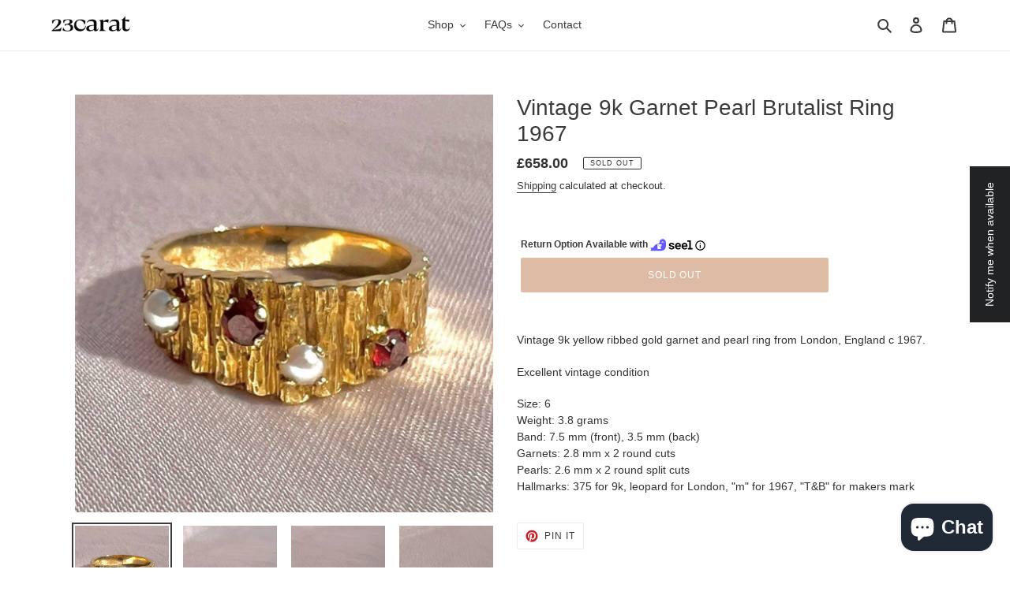

--- FILE ---
content_type: text/html; charset=utf-8
request_url: https://23carat.com/en-gb/products/vintage-9k-garnet-pearl-brutalist-ring-1967
body_size: 30977
content:
<!doctype html>
<html class="no-js" lang="en">
<head> 
    <script src='//23carat.com/cdn/shop/t/11/assets/easy_quote_sealapps.js?v=98344077847867873881700448876' defer='defer' ></script> 
    <script id='quote_product_variants' type='application/json'>
        [{"id":39355711815744,"title":"Default Title","option1":"Default Title","option2":null,"option3":null,"sku":"","requires_shipping":true,"taxable":true,"featured_image":null,"available":false,"name":"Vintage 9k Garnet Pearl Brutalist Ring 1967","public_title":null,"options":["Default Title"],"price":65800,"weight":0,"compare_at_price":null,"inventory_management":"shopify","barcode":"","requires_selling_plan":false,"selling_plan_allocations":[]}]
    </script>
    <script id='quote_product_selected_or_first_available_variant' type='application/json'>
        {"id":39355711815744,"title":"Default Title","option1":"Default Title","option2":null,"option3":null,"sku":"","requires_shipping":true,"taxable":true,"featured_image":null,"available":false,"name":"Vintage 9k Garnet Pearl Brutalist Ring 1967","public_title":null,"options":["Default Title"],"price":65800,"weight":0,"compare_at_price":null,"inventory_management":"shopify","barcode":"","requires_selling_plan":false,"selling_plan_allocations":[]}
    </script>
    <script id='quote_product_current_id' type='application/json'>
            6579207635008
    </script>
  <meta charset="utf-8">
  <meta http-equiv="X-UA-Compatible" content="IE=edge,chrome=1">
  <meta name="viewport" content="width=device-width,initial-scale=1">
  <meta name="theme-color" content="#bc784a">
  <link rel="canonical" href="https://23carat.com/en-gb/products/vintage-9k-garnet-pearl-brutalist-ring-1967"><link rel="shortcut icon" href="//23carat.com/cdn/shop/files/favicon-23_32x32.png?v=1613776442" type="image/png"><title>Vintage 9k Garnet Pearl Brutalist Ring 1967
&ndash; 23carat</title><meta name="description" content="Vintage 9k yellow ribbed gold garnet and pearl ring from London, England c 1967. Excellent vintage condition Size: 6 Weight: 3.8 grams Band: 7.5 mm (front), 3.5 mm (back) Garnets: 2.8 mm x 2 round cuts Pearls: 2.6 mm x 2 round split cuts Hallmarks: 375 for 9k, leopard for London, &quot;m&quot; for 1967, &quot;T&amp;amp;B&quot; for makers mark"><!-- /snippets/social-meta-tags.liquid -->




<meta property="og:site_name" content="23carat">
<meta property="og:url" content="https://23carat.com/en-gb/products/vintage-9k-garnet-pearl-brutalist-ring-1967">
<meta property="og:title" content="Vintage 9k Garnet Pearl Brutalist Ring 1967">
<meta property="og:type" content="product">
<meta property="og:description" content="Vintage 9k yellow ribbed gold garnet and pearl ring from London, England c 1967. Excellent vintage condition Size: 6 Weight: 3.8 grams Band: 7.5 mm (front), 3.5 mm (back) Garnets: 2.8 mm x 2 round cuts Pearls: 2.6 mm x 2 round split cuts Hallmarks: 375 for 9k, leopard for London, &quot;m&quot; for 1967, &quot;T&amp;amp;B&quot; for makers mark">

  <meta property="og:price:amount" content="658.00">
  <meta property="og:price:currency" content="GBP">

<meta property="og:image" content="http://23carat.com/cdn/shop/products/il_fullxfull.3453062291_je8n_1200x1200.jpg?v=1634854180"><meta property="og:image" content="http://23carat.com/cdn/shop/products/il_fullxfull.3453062291_je8n_410c66d7-f24a-4757-9274-9355ab233de9_1200x1200.jpg?v=1634854314"><meta property="og:image" content="http://23carat.com/cdn/shop/products/il_fullxfull.3453056519_pvcg_1200x1200.jpg?v=1634853642">
<meta property="og:image:secure_url" content="https://23carat.com/cdn/shop/products/il_fullxfull.3453062291_je8n_1200x1200.jpg?v=1634854180"><meta property="og:image:secure_url" content="https://23carat.com/cdn/shop/products/il_fullxfull.3453062291_je8n_410c66d7-f24a-4757-9274-9355ab233de9_1200x1200.jpg?v=1634854314"><meta property="og:image:secure_url" content="https://23carat.com/cdn/shop/products/il_fullxfull.3453056519_pvcg_1200x1200.jpg?v=1634853642">


<meta name="twitter:card" content="summary_large_image">
<meta name="twitter:title" content="Vintage 9k Garnet Pearl Brutalist Ring 1967">
<meta name="twitter:description" content="Vintage 9k yellow ribbed gold garnet and pearl ring from London, England c 1967. Excellent vintage condition Size: 6 Weight: 3.8 grams Band: 7.5 mm (front), 3.5 mm (back) Garnets: 2.8 mm x 2 round cuts Pearls: 2.6 mm x 2 round split cuts Hallmarks: 375 for 9k, leopard for London, &quot;m&quot; for 1967, &quot;T&amp;amp;B&quot; for makers mark">


  <link href="//23carat.com/cdn/shop/t/11/assets/theme.scss.css?v=8884531705863086031759331972" rel="stylesheet" type="text/css" media="all" />

  <script>
    var theme = {
      breakpoints: {
        medium: 750,
        large: 990,
        widescreen: 1400
      },
      strings: {
        addToCart: "Add to cart",
        soldOut: "Sold out",
        unavailable: "Unavailable",
        regularPrice: "Regular price",
        salePrice: "Sale price",
        sale: "Sale",
        fromLowestPrice: "from [price]",
        vendor: "Vendor",
        showMore: "Show More",
        showLess: "Show Less",
        searchFor: "Search for",
        addressError: "Error looking up that address",
        addressNoResults: "No results for that address",
        addressQueryLimit: "You have exceeded the Google API usage limit. Consider upgrading to a \u003ca href=\"https:\/\/developers.google.com\/maps\/premium\/usage-limits\"\u003ePremium Plan\u003c\/a\u003e.",
        authError: "There was a problem authenticating your Google Maps account.",
        newWindow: "Opens in a new window.",
        external: "Opens external website.",
        newWindowExternal: "Opens external website in a new window.",
        removeLabel: "Remove [product]",
        update: "Update",
        quantity: "Quantity",
        discountedTotal: "Discounted total",
        regularTotal: "Regular total",
        priceColumn: "See Price column for discount details.",
        quantityMinimumMessage: "Quantity must be 1 or more",
        cartError: "There was an error while updating your cart. Please try again.",
        removedItemMessage: "Removed \u003cspan class=\"cart__removed-product-details\"\u003e([quantity]) [link]\u003c\/span\u003e from your cart.",
        unitPrice: "Unit price",
        unitPriceSeparator: "per",
        oneCartCount: "1 item",
        otherCartCount: "[count] items",
        quantityLabel: "Quantity: [count]",
        products: "Products",
        loading: "Loading",
        number_of_results: "[result_number] of [results_count]",
        number_of_results_found: "[results_count] results found",
        one_result_found: "1 result found"
      },
      moneyFormat: "£{{amount}}",
      moneyFormatWithCurrency: "£{{amount}} GBP",
      settings: {
        predictiveSearchEnabled: true,
        predictiveSearchShowPrice: false,
        predictiveSearchShowVendor: false
      }
    }

    document.documentElement.className = document.documentElement.className.replace('no-js', 'js');
  </script><script src="//23carat.com/cdn/shop/t/11/assets/lazysizes.js?v=94224023136283657951692720649" async="async"></script>
  <script src="//23carat.com/cdn/shop/t/11/assets/vendor.js?v=85833464202832145531692720649" defer="defer"></script>
  <script src="//23carat.com/cdn/shop/t/11/assets/theme.js?v=56174798910652146731692720649" defer="defer"></script>

  <script>window.performance && window.performance.mark && window.performance.mark('shopify.content_for_header.start');</script><meta name="google-site-verification" content="YchhdqQQqhx2eH0zHYDgrtUrQ8AL_CEf5qOmeQMV_kU">
<meta name="facebook-domain-verification" content="1xunign48a01kphthi7dzjstai1r0n">
<meta name="facebook-domain-verification" content="tq6qkswsj0t8t4nmbx27l19vdzswmh">
<meta id="shopify-digital-wallet" name="shopify-digital-wallet" content="/27310293056/digital_wallets/dialog">
<meta name="shopify-checkout-api-token" content="42b75175b01b38eba85d4ecd02d3bb42">
<meta id="in-context-paypal-metadata" data-shop-id="27310293056" data-venmo-supported="false" data-environment="production" data-locale="en_US" data-paypal-v4="true" data-currency="GBP">
<link rel="alternate" hreflang="x-default" href="https://23carat.com/products/vintage-9k-garnet-pearl-brutalist-ring-1967">
<link rel="alternate" hreflang="en" href="https://23carat.com/products/vintage-9k-garnet-pearl-brutalist-ring-1967">
<link rel="alternate" hreflang="en-AU" href="https://23carat.com/en-au/products/vintage-9k-garnet-pearl-brutalist-ring-1967">
<link rel="alternate" hreflang="en-CA" href="https://23carat.com/en-ca/products/vintage-9k-garnet-pearl-brutalist-ring-1967">
<link rel="alternate" hreflang="en-GB" href="https://23carat.com/en-gb/products/vintage-9k-garnet-pearl-brutalist-ring-1967">
<link rel="alternate" type="application/json+oembed" href="https://23carat.com/en-gb/products/vintage-9k-garnet-pearl-brutalist-ring-1967.oembed">
<script async="async" src="/checkouts/internal/preloads.js?locale=en-GB"></script>
<link rel="preconnect" href="https://shop.app" crossorigin="anonymous">
<script async="async" src="https://shop.app/checkouts/internal/preloads.js?locale=en-GB&shop_id=27310293056" crossorigin="anonymous"></script>
<script id="apple-pay-shop-capabilities" type="application/json">{"shopId":27310293056,"countryCode":"US","currencyCode":"GBP","merchantCapabilities":["supports3DS"],"merchantId":"gid:\/\/shopify\/Shop\/27310293056","merchantName":"23carat","requiredBillingContactFields":["postalAddress","email","phone"],"requiredShippingContactFields":["postalAddress","email","phone"],"shippingType":"shipping","supportedNetworks":["visa","masterCard","amex","discover","elo","jcb"],"total":{"type":"pending","label":"23carat","amount":"1.00"},"shopifyPaymentsEnabled":true,"supportsSubscriptions":true}</script>
<script id="shopify-features" type="application/json">{"accessToken":"42b75175b01b38eba85d4ecd02d3bb42","betas":["rich-media-storefront-analytics"],"domain":"23carat.com","predictiveSearch":true,"shopId":27310293056,"locale":"en"}</script>
<script>var Shopify = Shopify || {};
Shopify.shop = "23carat.myshopify.com";
Shopify.locale = "en";
Shopify.currency = {"active":"GBP","rate":"0.75576697"};
Shopify.country = "GB";
Shopify.theme = {"name":"YR-ITG - of 9sleek-Debut with Inst...","id":123095023680,"schema_name":"Debut","schema_version":"16.5.2","theme_store_id":796,"role":"main"};
Shopify.theme.handle = "null";
Shopify.theme.style = {"id":null,"handle":null};
Shopify.cdnHost = "23carat.com/cdn";
Shopify.routes = Shopify.routes || {};
Shopify.routes.root = "/en-gb/";</script>
<script type="module">!function(o){(o.Shopify=o.Shopify||{}).modules=!0}(window);</script>
<script>!function(o){function n(){var o=[];function n(){o.push(Array.prototype.slice.apply(arguments))}return n.q=o,n}var t=o.Shopify=o.Shopify||{};t.loadFeatures=n(),t.autoloadFeatures=n()}(window);</script>
<script>
  window.ShopifyPay = window.ShopifyPay || {};
  window.ShopifyPay.apiHost = "shop.app\/pay";
  window.ShopifyPay.redirectState = null;
</script>
<script id="shop-js-analytics" type="application/json">{"pageType":"product"}</script>
<script defer="defer" async type="module" src="//23carat.com/cdn/shopifycloud/shop-js/modules/v2/client.init-shop-cart-sync_BdyHc3Nr.en.esm.js"></script>
<script defer="defer" async type="module" src="//23carat.com/cdn/shopifycloud/shop-js/modules/v2/chunk.common_Daul8nwZ.esm.js"></script>
<script type="module">
  await import("//23carat.com/cdn/shopifycloud/shop-js/modules/v2/client.init-shop-cart-sync_BdyHc3Nr.en.esm.js");
await import("//23carat.com/cdn/shopifycloud/shop-js/modules/v2/chunk.common_Daul8nwZ.esm.js");

  window.Shopify.SignInWithShop?.initShopCartSync?.({"fedCMEnabled":true,"windoidEnabled":true});

</script>
<script>
  window.Shopify = window.Shopify || {};
  if (!window.Shopify.featureAssets) window.Shopify.featureAssets = {};
  window.Shopify.featureAssets['shop-js'] = {"shop-cart-sync":["modules/v2/client.shop-cart-sync_QYOiDySF.en.esm.js","modules/v2/chunk.common_Daul8nwZ.esm.js"],"init-fed-cm":["modules/v2/client.init-fed-cm_DchLp9rc.en.esm.js","modules/v2/chunk.common_Daul8nwZ.esm.js"],"shop-button":["modules/v2/client.shop-button_OV7bAJc5.en.esm.js","modules/v2/chunk.common_Daul8nwZ.esm.js"],"init-windoid":["modules/v2/client.init-windoid_DwxFKQ8e.en.esm.js","modules/v2/chunk.common_Daul8nwZ.esm.js"],"shop-cash-offers":["modules/v2/client.shop-cash-offers_DWtL6Bq3.en.esm.js","modules/v2/chunk.common_Daul8nwZ.esm.js","modules/v2/chunk.modal_CQq8HTM6.esm.js"],"shop-toast-manager":["modules/v2/client.shop-toast-manager_CX9r1SjA.en.esm.js","modules/v2/chunk.common_Daul8nwZ.esm.js"],"init-shop-email-lookup-coordinator":["modules/v2/client.init-shop-email-lookup-coordinator_UhKnw74l.en.esm.js","modules/v2/chunk.common_Daul8nwZ.esm.js"],"pay-button":["modules/v2/client.pay-button_DzxNnLDY.en.esm.js","modules/v2/chunk.common_Daul8nwZ.esm.js"],"avatar":["modules/v2/client.avatar_BTnouDA3.en.esm.js"],"init-shop-cart-sync":["modules/v2/client.init-shop-cart-sync_BdyHc3Nr.en.esm.js","modules/v2/chunk.common_Daul8nwZ.esm.js"],"shop-login-button":["modules/v2/client.shop-login-button_D8B466_1.en.esm.js","modules/v2/chunk.common_Daul8nwZ.esm.js","modules/v2/chunk.modal_CQq8HTM6.esm.js"],"init-customer-accounts-sign-up":["modules/v2/client.init-customer-accounts-sign-up_C8fpPm4i.en.esm.js","modules/v2/client.shop-login-button_D8B466_1.en.esm.js","modules/v2/chunk.common_Daul8nwZ.esm.js","modules/v2/chunk.modal_CQq8HTM6.esm.js"],"init-shop-for-new-customer-accounts":["modules/v2/client.init-shop-for-new-customer-accounts_CVTO0Ztu.en.esm.js","modules/v2/client.shop-login-button_D8B466_1.en.esm.js","modules/v2/chunk.common_Daul8nwZ.esm.js","modules/v2/chunk.modal_CQq8HTM6.esm.js"],"init-customer-accounts":["modules/v2/client.init-customer-accounts_dRgKMfrE.en.esm.js","modules/v2/client.shop-login-button_D8B466_1.en.esm.js","modules/v2/chunk.common_Daul8nwZ.esm.js","modules/v2/chunk.modal_CQq8HTM6.esm.js"],"shop-follow-button":["modules/v2/client.shop-follow-button_CkZpjEct.en.esm.js","modules/v2/chunk.common_Daul8nwZ.esm.js","modules/v2/chunk.modal_CQq8HTM6.esm.js"],"lead-capture":["modules/v2/client.lead-capture_BntHBhfp.en.esm.js","modules/v2/chunk.common_Daul8nwZ.esm.js","modules/v2/chunk.modal_CQq8HTM6.esm.js"],"checkout-modal":["modules/v2/client.checkout-modal_CfxcYbTm.en.esm.js","modules/v2/chunk.common_Daul8nwZ.esm.js","modules/v2/chunk.modal_CQq8HTM6.esm.js"],"shop-login":["modules/v2/client.shop-login_Da4GZ2H6.en.esm.js","modules/v2/chunk.common_Daul8nwZ.esm.js","modules/v2/chunk.modal_CQq8HTM6.esm.js"],"payment-terms":["modules/v2/client.payment-terms_MV4M3zvL.en.esm.js","modules/v2/chunk.common_Daul8nwZ.esm.js","modules/v2/chunk.modal_CQq8HTM6.esm.js"]};
</script>
<script>(function() {
  var isLoaded = false;
  function asyncLoad() {
    if (isLoaded) return;
    isLoaded = true;
    var urls = ["https:\/\/api.chated.io\/sdk\/v1\/popups\/cee5b7d6-ee90-4879-a46d-691a08e54696.js?shop=23carat.myshopify.com","https:\/\/chimpstatic.com\/mcjs-connected\/js\/users\/c89a9daacd0d36500ce7d0463\/d5973904d15b35b3af73cc615.js?shop=23carat.myshopify.com","\/\/shopify.privy.com\/widget.js?shop=23carat.myshopify.com","https:\/\/instafeed.nfcube.com\/cdn\/47d411a7c9260ed7a963e02deea326cc.js?shop=23carat.myshopify.com","https:\/\/cdn.seel.com\/releases\/scripts\/shopify-ra\/return-assurance.min.js?shop=23carat.myshopify.com","https:\/\/s3.eu-west-1.amazonaws.com\/production-klarna-il-shopify-osm\/a6c5e37d3b587ca7438f15aa90b429b47085a035\/23carat.myshopify.com-1708600100588.js?shop=23carat.myshopify.com","https:\/\/a.mailmunch.co\/widgets\/site-847169-c43e748992470d24930f78984b05fec21a25bb95.js?shop=23carat.myshopify.com"];
    for (var i = 0; i < urls.length; i++) {
      var s = document.createElement('script');
      s.type = 'text/javascript';
      s.async = true;
      s.src = urls[i];
      var x = document.getElementsByTagName('script')[0];
      x.parentNode.insertBefore(s, x);
    }
  };
  if(window.attachEvent) {
    window.attachEvent('onload', asyncLoad);
  } else {
    window.addEventListener('load', asyncLoad, false);
  }
})();</script>
<script id="__st">var __st={"a":27310293056,"offset":-28800,"reqid":"8fc2a9c9-c423-4b57-86c2-b8dbbb5f0f2b-1769015259","pageurl":"23carat.com\/en-gb\/products\/vintage-9k-garnet-pearl-brutalist-ring-1967","u":"28143cedef86","p":"product","rtyp":"product","rid":6579207635008};</script>
<script>window.ShopifyPaypalV4VisibilityTracking = true;</script>
<script id="captcha-bootstrap">!function(){'use strict';const t='contact',e='account',n='new_comment',o=[[t,t],['blogs',n],['comments',n],[t,'customer']],c=[[e,'customer_login'],[e,'guest_login'],[e,'recover_customer_password'],[e,'create_customer']],r=t=>t.map((([t,e])=>`form[action*='/${t}']:not([data-nocaptcha='true']) input[name='form_type'][value='${e}']`)).join(','),a=t=>()=>t?[...document.querySelectorAll(t)].map((t=>t.form)):[];function s(){const t=[...o],e=r(t);return a(e)}const i='password',u='form_key',d=['recaptcha-v3-token','g-recaptcha-response','h-captcha-response',i],f=()=>{try{return window.sessionStorage}catch{return}},m='__shopify_v',_=t=>t.elements[u];function p(t,e,n=!1){try{const o=window.sessionStorage,c=JSON.parse(o.getItem(e)),{data:r}=function(t){const{data:e,action:n}=t;return t[m]||n?{data:e,action:n}:{data:t,action:n}}(c);for(const[e,n]of Object.entries(r))t.elements[e]&&(t.elements[e].value=n);n&&o.removeItem(e)}catch(o){console.error('form repopulation failed',{error:o})}}const l='form_type',E='cptcha';function T(t){t.dataset[E]=!0}const w=window,h=w.document,L='Shopify',v='ce_forms',y='captcha';let A=!1;((t,e)=>{const n=(g='f06e6c50-85a8-45c8-87d0-21a2b65856fe',I='https://cdn.shopify.com/shopifycloud/storefront-forms-hcaptcha/ce_storefront_forms_captcha_hcaptcha.v1.5.2.iife.js',D={infoText:'Protected by hCaptcha',privacyText:'Privacy',termsText:'Terms'},(t,e,n)=>{const o=w[L][v],c=o.bindForm;if(c)return c(t,g,e,D).then(n);var r;o.q.push([[t,g,e,D],n]),r=I,A||(h.body.append(Object.assign(h.createElement('script'),{id:'captcha-provider',async:!0,src:r})),A=!0)});var g,I,D;w[L]=w[L]||{},w[L][v]=w[L][v]||{},w[L][v].q=[],w[L][y]=w[L][y]||{},w[L][y].protect=function(t,e){n(t,void 0,e),T(t)},Object.freeze(w[L][y]),function(t,e,n,w,h,L){const[v,y,A,g]=function(t,e,n){const i=e?o:[],u=t?c:[],d=[...i,...u],f=r(d),m=r(i),_=r(d.filter((([t,e])=>n.includes(e))));return[a(f),a(m),a(_),s()]}(w,h,L),I=t=>{const e=t.target;return e instanceof HTMLFormElement?e:e&&e.form},D=t=>v().includes(t);t.addEventListener('submit',(t=>{const e=I(t);if(!e)return;const n=D(e)&&!e.dataset.hcaptchaBound&&!e.dataset.recaptchaBound,o=_(e),c=g().includes(e)&&(!o||!o.value);(n||c)&&t.preventDefault(),c&&!n&&(function(t){try{if(!f())return;!function(t){const e=f();if(!e)return;const n=_(t);if(!n)return;const o=n.value;o&&e.removeItem(o)}(t);const e=Array.from(Array(32),(()=>Math.random().toString(36)[2])).join('');!function(t,e){_(t)||t.append(Object.assign(document.createElement('input'),{type:'hidden',name:u})),t.elements[u].value=e}(t,e),function(t,e){const n=f();if(!n)return;const o=[...t.querySelectorAll(`input[type='${i}']`)].map((({name:t})=>t)),c=[...d,...o],r={};for(const[a,s]of new FormData(t).entries())c.includes(a)||(r[a]=s);n.setItem(e,JSON.stringify({[m]:1,action:t.action,data:r}))}(t,e)}catch(e){console.error('failed to persist form',e)}}(e),e.submit())}));const S=(t,e)=>{t&&!t.dataset[E]&&(n(t,e.some((e=>e===t))),T(t))};for(const o of['focusin','change'])t.addEventListener(o,(t=>{const e=I(t);D(e)&&S(e,y())}));const B=e.get('form_key'),M=e.get(l),P=B&&M;t.addEventListener('DOMContentLoaded',(()=>{const t=y();if(P)for(const e of t)e.elements[l].value===M&&p(e,B);[...new Set([...A(),...v().filter((t=>'true'===t.dataset.shopifyCaptcha))])].forEach((e=>S(e,t)))}))}(h,new URLSearchParams(w.location.search),n,t,e,['guest_login'])})(!0,!0)}();</script>
<script integrity="sha256-4kQ18oKyAcykRKYeNunJcIwy7WH5gtpwJnB7kiuLZ1E=" data-source-attribution="shopify.loadfeatures" defer="defer" src="//23carat.com/cdn/shopifycloud/storefront/assets/storefront/load_feature-a0a9edcb.js" crossorigin="anonymous"></script>
<script crossorigin="anonymous" defer="defer" src="//23carat.com/cdn/shopifycloud/storefront/assets/shopify_pay/storefront-65b4c6d7.js?v=20250812"></script>
<script data-source-attribution="shopify.dynamic_checkout.dynamic.init">var Shopify=Shopify||{};Shopify.PaymentButton=Shopify.PaymentButton||{isStorefrontPortableWallets:!0,init:function(){window.Shopify.PaymentButton.init=function(){};var t=document.createElement("script");t.src="https://23carat.com/cdn/shopifycloud/portable-wallets/latest/portable-wallets.en.js",t.type="module",document.head.appendChild(t)}};
</script>
<script data-source-attribution="shopify.dynamic_checkout.buyer_consent">
  function portableWalletsHideBuyerConsent(e){var t=document.getElementById("shopify-buyer-consent"),n=document.getElementById("shopify-subscription-policy-button");t&&n&&(t.classList.add("hidden"),t.setAttribute("aria-hidden","true"),n.removeEventListener("click",e))}function portableWalletsShowBuyerConsent(e){var t=document.getElementById("shopify-buyer-consent"),n=document.getElementById("shopify-subscription-policy-button");t&&n&&(t.classList.remove("hidden"),t.removeAttribute("aria-hidden"),n.addEventListener("click",e))}window.Shopify?.PaymentButton&&(window.Shopify.PaymentButton.hideBuyerConsent=portableWalletsHideBuyerConsent,window.Shopify.PaymentButton.showBuyerConsent=portableWalletsShowBuyerConsent);
</script>
<script data-source-attribution="shopify.dynamic_checkout.cart.bootstrap">document.addEventListener("DOMContentLoaded",(function(){function t(){return document.querySelector("shopify-accelerated-checkout-cart, shopify-accelerated-checkout")}if(t())Shopify.PaymentButton.init();else{new MutationObserver((function(e,n){t()&&(Shopify.PaymentButton.init(),n.disconnect())})).observe(document.body,{childList:!0,subtree:!0})}}));
</script>
<link id="shopify-accelerated-checkout-styles" rel="stylesheet" media="screen" href="https://23carat.com/cdn/shopifycloud/portable-wallets/latest/accelerated-checkout-backwards-compat.css" crossorigin="anonymous">
<style id="shopify-accelerated-checkout-cart">
        #shopify-buyer-consent {
  margin-top: 1em;
  display: inline-block;
  width: 100%;
}

#shopify-buyer-consent.hidden {
  display: none;
}

#shopify-subscription-policy-button {
  background: none;
  border: none;
  padding: 0;
  text-decoration: underline;
  font-size: inherit;
  cursor: pointer;
}

#shopify-subscription-policy-button::before {
  box-shadow: none;
}

      </style>

<script>window.performance && window.performance.mark && window.performance.mark('shopify.content_for_header.end');</script>
  
    <!-- Facebook Pixel Code -->
<script>
  !function(f,b,e,v,n,t,s)
  {if(f.fbq)return;n=f.fbq=function(){n.callMethod?
  n.callMethod.apply(n,arguments):n.queue.push(arguments)};
  if(!f._fbq)f._fbq=n;n.push=n;n.loaded=!0;n.version='2.0';
  n.queue=[];t=b.createElement(e);t.async=!0;
  t.src=v;s=b.getElementsByTagName(e)[0];
  s.parentNode.insertBefore(t,s)}(window, document,'script',
  'https://connect.facebook.net/en_US/fbevents.js');
  fbq('init', '601683760427859');
  fbq('track', 'PageView');
</script>
<noscript><img height="1" width="1" style="display:none"
  src="https://www.facebook.com/tr?id=601683760427859&ev=PageView&noscript=1"
/></noscript>
<!-- End Facebook Pixel Code -->
  
<script src='//ajax.googleapis.com/ajax/libs/jquery/3.1.1/jquery.min.js'></script>
                                                <link href="//23carat.com/cdn/shop/t/11/assets/shoppable_instagram.css?v=148714459964360424401692720649" rel="stylesheet" type="text/css" media="all" />
  			<link rel='stylesheet' type='text/css' href='https://maxcdn.bootstrapcdn.com/font-awesome/4.7.0/css/font-awesome.min.css'>
              <script src='https://cdn.shopify.com/s/assets/external/app.js'></script>                        
              <script type='text/javascript'>
              ShopifyApp.ready(function(){
                ShopifyApp.Bar.loadingOff();
              });
            </script>
            <script src="https://cdn.shopify.com/extensions/e8878072-2f6b-4e89-8082-94b04320908d/inbox-1254/assets/inbox-chat-loader.js" type="text/javascript" defer="defer"></script>
<link href="https://monorail-edge.shopifysvc.com" rel="dns-prefetch">
<script>(function(){if ("sendBeacon" in navigator && "performance" in window) {try {var session_token_from_headers = performance.getEntriesByType('navigation')[0].serverTiming.find(x => x.name == '_s').description;} catch {var session_token_from_headers = undefined;}var session_cookie_matches = document.cookie.match(/_shopify_s=([^;]*)/);var session_token_from_cookie = session_cookie_matches && session_cookie_matches.length === 2 ? session_cookie_matches[1] : "";var session_token = session_token_from_headers || session_token_from_cookie || "";function handle_abandonment_event(e) {var entries = performance.getEntries().filter(function(entry) {return /monorail-edge.shopifysvc.com/.test(entry.name);});if (!window.abandonment_tracked && entries.length === 0) {window.abandonment_tracked = true;var currentMs = Date.now();var navigation_start = performance.timing.navigationStart;var payload = {shop_id: 27310293056,url: window.location.href,navigation_start,duration: currentMs - navigation_start,session_token,page_type: "product"};window.navigator.sendBeacon("https://monorail-edge.shopifysvc.com/v1/produce", JSON.stringify({schema_id: "online_store_buyer_site_abandonment/1.1",payload: payload,metadata: {event_created_at_ms: currentMs,event_sent_at_ms: currentMs}}));}}window.addEventListener('pagehide', handle_abandonment_event);}}());</script>
<script id="web-pixels-manager-setup">(function e(e,d,r,n,o){if(void 0===o&&(o={}),!Boolean(null===(a=null===(i=window.Shopify)||void 0===i?void 0:i.analytics)||void 0===a?void 0:a.replayQueue)){var i,a;window.Shopify=window.Shopify||{};var t=window.Shopify;t.analytics=t.analytics||{};var s=t.analytics;s.replayQueue=[],s.publish=function(e,d,r){return s.replayQueue.push([e,d,r]),!0};try{self.performance.mark("wpm:start")}catch(e){}var l=function(){var e={modern:/Edge?\/(1{2}[4-9]|1[2-9]\d|[2-9]\d{2}|\d{4,})\.\d+(\.\d+|)|Firefox\/(1{2}[4-9]|1[2-9]\d|[2-9]\d{2}|\d{4,})\.\d+(\.\d+|)|Chrom(ium|e)\/(9{2}|\d{3,})\.\d+(\.\d+|)|(Maci|X1{2}).+ Version\/(15\.\d+|(1[6-9]|[2-9]\d|\d{3,})\.\d+)([,.]\d+|)( \(\w+\)|)( Mobile\/\w+|) Safari\/|Chrome.+OPR\/(9{2}|\d{3,})\.\d+\.\d+|(CPU[ +]OS|iPhone[ +]OS|CPU[ +]iPhone|CPU IPhone OS|CPU iPad OS)[ +]+(15[._]\d+|(1[6-9]|[2-9]\d|\d{3,})[._]\d+)([._]\d+|)|Android:?[ /-](13[3-9]|1[4-9]\d|[2-9]\d{2}|\d{4,})(\.\d+|)(\.\d+|)|Android.+Firefox\/(13[5-9]|1[4-9]\d|[2-9]\d{2}|\d{4,})\.\d+(\.\d+|)|Android.+Chrom(ium|e)\/(13[3-9]|1[4-9]\d|[2-9]\d{2}|\d{4,})\.\d+(\.\d+|)|SamsungBrowser\/([2-9]\d|\d{3,})\.\d+/,legacy:/Edge?\/(1[6-9]|[2-9]\d|\d{3,})\.\d+(\.\d+|)|Firefox\/(5[4-9]|[6-9]\d|\d{3,})\.\d+(\.\d+|)|Chrom(ium|e)\/(5[1-9]|[6-9]\d|\d{3,})\.\d+(\.\d+|)([\d.]+$|.*Safari\/(?![\d.]+ Edge\/[\d.]+$))|(Maci|X1{2}).+ Version\/(10\.\d+|(1[1-9]|[2-9]\d|\d{3,})\.\d+)([,.]\d+|)( \(\w+\)|)( Mobile\/\w+|) Safari\/|Chrome.+OPR\/(3[89]|[4-9]\d|\d{3,})\.\d+\.\d+|(CPU[ +]OS|iPhone[ +]OS|CPU[ +]iPhone|CPU IPhone OS|CPU iPad OS)[ +]+(10[._]\d+|(1[1-9]|[2-9]\d|\d{3,})[._]\d+)([._]\d+|)|Android:?[ /-](13[3-9]|1[4-9]\d|[2-9]\d{2}|\d{4,})(\.\d+|)(\.\d+|)|Mobile Safari.+OPR\/([89]\d|\d{3,})\.\d+\.\d+|Android.+Firefox\/(13[5-9]|1[4-9]\d|[2-9]\d{2}|\d{4,})\.\d+(\.\d+|)|Android.+Chrom(ium|e)\/(13[3-9]|1[4-9]\d|[2-9]\d{2}|\d{4,})\.\d+(\.\d+|)|Android.+(UC? ?Browser|UCWEB|U3)[ /]?(15\.([5-9]|\d{2,})|(1[6-9]|[2-9]\d|\d{3,})\.\d+)\.\d+|SamsungBrowser\/(5\.\d+|([6-9]|\d{2,})\.\d+)|Android.+MQ{2}Browser\/(14(\.(9|\d{2,})|)|(1[5-9]|[2-9]\d|\d{3,})(\.\d+|))(\.\d+|)|K[Aa][Ii]OS\/(3\.\d+|([4-9]|\d{2,})\.\d+)(\.\d+|)/},d=e.modern,r=e.legacy,n=navigator.userAgent;return n.match(d)?"modern":n.match(r)?"legacy":"unknown"}(),u="modern"===l?"modern":"legacy",c=(null!=n?n:{modern:"",legacy:""})[u],f=function(e){return[e.baseUrl,"/wpm","/b",e.hashVersion,"modern"===e.buildTarget?"m":"l",".js"].join("")}({baseUrl:d,hashVersion:r,buildTarget:u}),m=function(e){var d=e.version,r=e.bundleTarget,n=e.surface,o=e.pageUrl,i=e.monorailEndpoint;return{emit:function(e){var a=e.status,t=e.errorMsg,s=(new Date).getTime(),l=JSON.stringify({metadata:{event_sent_at_ms:s},events:[{schema_id:"web_pixels_manager_load/3.1",payload:{version:d,bundle_target:r,page_url:o,status:a,surface:n,error_msg:t},metadata:{event_created_at_ms:s}}]});if(!i)return console&&console.warn&&console.warn("[Web Pixels Manager] No Monorail endpoint provided, skipping logging."),!1;try{return self.navigator.sendBeacon.bind(self.navigator)(i,l)}catch(e){}var u=new XMLHttpRequest;try{return u.open("POST",i,!0),u.setRequestHeader("Content-Type","text/plain"),u.send(l),!0}catch(e){return console&&console.warn&&console.warn("[Web Pixels Manager] Got an unhandled error while logging to Monorail."),!1}}}}({version:r,bundleTarget:l,surface:e.surface,pageUrl:self.location.href,monorailEndpoint:e.monorailEndpoint});try{o.browserTarget=l,function(e){var d=e.src,r=e.async,n=void 0===r||r,o=e.onload,i=e.onerror,a=e.sri,t=e.scriptDataAttributes,s=void 0===t?{}:t,l=document.createElement("script"),u=document.querySelector("head"),c=document.querySelector("body");if(l.async=n,l.src=d,a&&(l.integrity=a,l.crossOrigin="anonymous"),s)for(var f in s)if(Object.prototype.hasOwnProperty.call(s,f))try{l.dataset[f]=s[f]}catch(e){}if(o&&l.addEventListener("load",o),i&&l.addEventListener("error",i),u)u.appendChild(l);else{if(!c)throw new Error("Did not find a head or body element to append the script");c.appendChild(l)}}({src:f,async:!0,onload:function(){if(!function(){var e,d;return Boolean(null===(d=null===(e=window.Shopify)||void 0===e?void 0:e.analytics)||void 0===d?void 0:d.initialized)}()){var d=window.webPixelsManager.init(e)||void 0;if(d){var r=window.Shopify.analytics;r.replayQueue.forEach((function(e){var r=e[0],n=e[1],o=e[2];d.publishCustomEvent(r,n,o)})),r.replayQueue=[],r.publish=d.publishCustomEvent,r.visitor=d.visitor,r.initialized=!0}}},onerror:function(){return m.emit({status:"failed",errorMsg:"".concat(f," has failed to load")})},sri:function(e){var d=/^sha384-[A-Za-z0-9+/=]+$/;return"string"==typeof e&&d.test(e)}(c)?c:"",scriptDataAttributes:o}),m.emit({status:"loading"})}catch(e){m.emit({status:"failed",errorMsg:(null==e?void 0:e.message)||"Unknown error"})}}})({shopId: 27310293056,storefrontBaseUrl: "https://23carat.com",extensionsBaseUrl: "https://extensions.shopifycdn.com/cdn/shopifycloud/web-pixels-manager",monorailEndpoint: "https://monorail-edge.shopifysvc.com/unstable/produce_batch",surface: "storefront-renderer",enabledBetaFlags: ["2dca8a86"],webPixelsConfigList: [{"id":"173015104","configuration":"{\"config\":\"{\\\"pixel_id\\\":\\\"G-RZN2DE19T5\\\",\\\"target_country\\\":\\\"US\\\",\\\"gtag_events\\\":[{\\\"type\\\":\\\"begin_checkout\\\",\\\"action_label\\\":\\\"G-RZN2DE19T5\\\"},{\\\"type\\\":\\\"search\\\",\\\"action_label\\\":\\\"G-RZN2DE19T5\\\"},{\\\"type\\\":\\\"view_item\\\",\\\"action_label\\\":[\\\"G-RZN2DE19T5\\\",\\\"MC-M9XCEB4MZL\\\"]},{\\\"type\\\":\\\"purchase\\\",\\\"action_label\\\":[\\\"G-RZN2DE19T5\\\",\\\"MC-M9XCEB4MZL\\\"]},{\\\"type\\\":\\\"page_view\\\",\\\"action_label\\\":[\\\"G-RZN2DE19T5\\\",\\\"MC-M9XCEB4MZL\\\"]},{\\\"type\\\":\\\"add_payment_info\\\",\\\"action_label\\\":\\\"G-RZN2DE19T5\\\"},{\\\"type\\\":\\\"add_to_cart\\\",\\\"action_label\\\":\\\"G-RZN2DE19T5\\\"}],\\\"enable_monitoring_mode\\\":false}\"}","eventPayloadVersion":"v1","runtimeContext":"OPEN","scriptVersion":"b2a88bafab3e21179ed38636efcd8a93","type":"APP","apiClientId":1780363,"privacyPurposes":[],"dataSharingAdjustments":{"protectedCustomerApprovalScopes":["read_customer_address","read_customer_email","read_customer_name","read_customer_personal_data","read_customer_phone"]}},{"id":"170524736","configuration":"{\"pixelCode\":\"C9UL1J91NHD43062NJP0\"}","eventPayloadVersion":"v1","runtimeContext":"STRICT","scriptVersion":"22e92c2ad45662f435e4801458fb78cc","type":"APP","apiClientId":4383523,"privacyPurposes":["ANALYTICS","MARKETING","SALE_OF_DATA"],"dataSharingAdjustments":{"protectedCustomerApprovalScopes":["read_customer_address","read_customer_email","read_customer_name","read_customer_personal_data","read_customer_phone"]}},{"id":"53084224","configuration":"{\"pixel_id\":\"1089776284733284\",\"pixel_type\":\"facebook_pixel\",\"metaapp_system_user_token\":\"-\"}","eventPayloadVersion":"v1","runtimeContext":"OPEN","scriptVersion":"ca16bc87fe92b6042fbaa3acc2fbdaa6","type":"APP","apiClientId":2329312,"privacyPurposes":["ANALYTICS","MARKETING","SALE_OF_DATA"],"dataSharingAdjustments":{"protectedCustomerApprovalScopes":["read_customer_address","read_customer_email","read_customer_name","read_customer_personal_data","read_customer_phone"]}},{"id":"35553344","configuration":"{\"tagID\":\"2612458986668\"}","eventPayloadVersion":"v1","runtimeContext":"STRICT","scriptVersion":"18031546ee651571ed29edbe71a3550b","type":"APP","apiClientId":3009811,"privacyPurposes":["ANALYTICS","MARKETING","SALE_OF_DATA"],"dataSharingAdjustments":{"protectedCustomerApprovalScopes":["read_customer_address","read_customer_email","read_customer_name","read_customer_personal_data","read_customer_phone"]}},{"id":"41320512","eventPayloadVersion":"v1","runtimeContext":"LAX","scriptVersion":"1","type":"CUSTOM","privacyPurposes":["ANALYTICS"],"name":"Google Analytics tag (migrated)"},{"id":"shopify-app-pixel","configuration":"{}","eventPayloadVersion":"v1","runtimeContext":"STRICT","scriptVersion":"0450","apiClientId":"shopify-pixel","type":"APP","privacyPurposes":["ANALYTICS","MARKETING"]},{"id":"shopify-custom-pixel","eventPayloadVersion":"v1","runtimeContext":"LAX","scriptVersion":"0450","apiClientId":"shopify-pixel","type":"CUSTOM","privacyPurposes":["ANALYTICS","MARKETING"]}],isMerchantRequest: false,initData: {"shop":{"name":"23carat","paymentSettings":{"currencyCode":"USD"},"myshopifyDomain":"23carat.myshopify.com","countryCode":"US","storefrontUrl":"https:\/\/23carat.com\/en-gb"},"customer":null,"cart":null,"checkout":null,"productVariants":[{"price":{"amount":658.0,"currencyCode":"GBP"},"product":{"title":"Vintage 9k Garnet Pearl Brutalist Ring 1967","vendor":"23carat","id":"6579207635008","untranslatedTitle":"Vintage 9k Garnet Pearl Brutalist Ring 1967","url":"\/en-gb\/products\/vintage-9k-garnet-pearl-brutalist-ring-1967","type":""},"id":"39355711815744","image":{"src":"\/\/23carat.com\/cdn\/shop\/products\/il_fullxfull.3453062291_je8n.jpg?v=1634854180"},"sku":"","title":"Default Title","untranslatedTitle":"Default Title"}],"purchasingCompany":null},},"https://23carat.com/cdn","fcfee988w5aeb613cpc8e4bc33m6693e112",{"modern":"","legacy":""},{"shopId":"27310293056","storefrontBaseUrl":"https:\/\/23carat.com","extensionBaseUrl":"https:\/\/extensions.shopifycdn.com\/cdn\/shopifycloud\/web-pixels-manager","surface":"storefront-renderer","enabledBetaFlags":"[\"2dca8a86\"]","isMerchantRequest":"false","hashVersion":"fcfee988w5aeb613cpc8e4bc33m6693e112","publish":"custom","events":"[[\"page_viewed\",{}],[\"product_viewed\",{\"productVariant\":{\"price\":{\"amount\":658.0,\"currencyCode\":\"GBP\"},\"product\":{\"title\":\"Vintage 9k Garnet Pearl Brutalist Ring 1967\",\"vendor\":\"23carat\",\"id\":\"6579207635008\",\"untranslatedTitle\":\"Vintage 9k Garnet Pearl Brutalist Ring 1967\",\"url\":\"\/en-gb\/products\/vintage-9k-garnet-pearl-brutalist-ring-1967\",\"type\":\"\"},\"id\":\"39355711815744\",\"image\":{\"src\":\"\/\/23carat.com\/cdn\/shop\/products\/il_fullxfull.3453062291_je8n.jpg?v=1634854180\"},\"sku\":\"\",\"title\":\"Default Title\",\"untranslatedTitle\":\"Default Title\"}}]]"});</script><script>
  window.ShopifyAnalytics = window.ShopifyAnalytics || {};
  window.ShopifyAnalytics.meta = window.ShopifyAnalytics.meta || {};
  window.ShopifyAnalytics.meta.currency = 'GBP';
  var meta = {"product":{"id":6579207635008,"gid":"gid:\/\/shopify\/Product\/6579207635008","vendor":"23carat","type":"","handle":"vintage-9k-garnet-pearl-brutalist-ring-1967","variants":[{"id":39355711815744,"price":65800,"name":"Vintage 9k Garnet Pearl Brutalist Ring 1967","public_title":null,"sku":""}],"remote":false},"page":{"pageType":"product","resourceType":"product","resourceId":6579207635008,"requestId":"8fc2a9c9-c423-4b57-86c2-b8dbbb5f0f2b-1769015259"}};
  for (var attr in meta) {
    window.ShopifyAnalytics.meta[attr] = meta[attr];
  }
</script>
<script class="analytics">
  (function () {
    var customDocumentWrite = function(content) {
      var jquery = null;

      if (window.jQuery) {
        jquery = window.jQuery;
      } else if (window.Checkout && window.Checkout.$) {
        jquery = window.Checkout.$;
      }

      if (jquery) {
        jquery('body').append(content);
      }
    };

    var hasLoggedConversion = function(token) {
      if (token) {
        return document.cookie.indexOf('loggedConversion=' + token) !== -1;
      }
      return false;
    }

    var setCookieIfConversion = function(token) {
      if (token) {
        var twoMonthsFromNow = new Date(Date.now());
        twoMonthsFromNow.setMonth(twoMonthsFromNow.getMonth() + 2);

        document.cookie = 'loggedConversion=' + token + '; expires=' + twoMonthsFromNow;
      }
    }

    var trekkie = window.ShopifyAnalytics.lib = window.trekkie = window.trekkie || [];
    if (trekkie.integrations) {
      return;
    }
    trekkie.methods = [
      'identify',
      'page',
      'ready',
      'track',
      'trackForm',
      'trackLink'
    ];
    trekkie.factory = function(method) {
      return function() {
        var args = Array.prototype.slice.call(arguments);
        args.unshift(method);
        trekkie.push(args);
        return trekkie;
      };
    };
    for (var i = 0; i < trekkie.methods.length; i++) {
      var key = trekkie.methods[i];
      trekkie[key] = trekkie.factory(key);
    }
    trekkie.load = function(config) {
      trekkie.config = config || {};
      trekkie.config.initialDocumentCookie = document.cookie;
      var first = document.getElementsByTagName('script')[0];
      var script = document.createElement('script');
      script.type = 'text/javascript';
      script.onerror = function(e) {
        var scriptFallback = document.createElement('script');
        scriptFallback.type = 'text/javascript';
        scriptFallback.onerror = function(error) {
                var Monorail = {
      produce: function produce(monorailDomain, schemaId, payload) {
        var currentMs = new Date().getTime();
        var event = {
          schema_id: schemaId,
          payload: payload,
          metadata: {
            event_created_at_ms: currentMs,
            event_sent_at_ms: currentMs
          }
        };
        return Monorail.sendRequest("https://" + monorailDomain + "/v1/produce", JSON.stringify(event));
      },
      sendRequest: function sendRequest(endpointUrl, payload) {
        // Try the sendBeacon API
        if (window && window.navigator && typeof window.navigator.sendBeacon === 'function' && typeof window.Blob === 'function' && !Monorail.isIos12()) {
          var blobData = new window.Blob([payload], {
            type: 'text/plain'
          });

          if (window.navigator.sendBeacon(endpointUrl, blobData)) {
            return true;
          } // sendBeacon was not successful

        } // XHR beacon

        var xhr = new XMLHttpRequest();

        try {
          xhr.open('POST', endpointUrl);
          xhr.setRequestHeader('Content-Type', 'text/plain');
          xhr.send(payload);
        } catch (e) {
          console.log(e);
        }

        return false;
      },
      isIos12: function isIos12() {
        return window.navigator.userAgent.lastIndexOf('iPhone; CPU iPhone OS 12_') !== -1 || window.navigator.userAgent.lastIndexOf('iPad; CPU OS 12_') !== -1;
      }
    };
    Monorail.produce('monorail-edge.shopifysvc.com',
      'trekkie_storefront_load_errors/1.1',
      {shop_id: 27310293056,
      theme_id: 123095023680,
      app_name: "storefront",
      context_url: window.location.href,
      source_url: "//23carat.com/cdn/s/trekkie.storefront.cd680fe47e6c39ca5d5df5f0a32d569bc48c0f27.min.js"});

        };
        scriptFallback.async = true;
        scriptFallback.src = '//23carat.com/cdn/s/trekkie.storefront.cd680fe47e6c39ca5d5df5f0a32d569bc48c0f27.min.js';
        first.parentNode.insertBefore(scriptFallback, first);
      };
      script.async = true;
      script.src = '//23carat.com/cdn/s/trekkie.storefront.cd680fe47e6c39ca5d5df5f0a32d569bc48c0f27.min.js';
      first.parentNode.insertBefore(script, first);
    };
    trekkie.load(
      {"Trekkie":{"appName":"storefront","development":false,"defaultAttributes":{"shopId":27310293056,"isMerchantRequest":null,"themeId":123095023680,"themeCityHash":"1998038204675096772","contentLanguage":"en","currency":"GBP","eventMetadataId":"578b6c6a-5851-42fb-aa85-21d56b618b98"},"isServerSideCookieWritingEnabled":true,"monorailRegion":"shop_domain","enabledBetaFlags":["65f19447"]},"Session Attribution":{},"S2S":{"facebookCapiEnabled":true,"source":"trekkie-storefront-renderer","apiClientId":580111}}
    );

    var loaded = false;
    trekkie.ready(function() {
      if (loaded) return;
      loaded = true;

      window.ShopifyAnalytics.lib = window.trekkie;

      var originalDocumentWrite = document.write;
      document.write = customDocumentWrite;
      try { window.ShopifyAnalytics.merchantGoogleAnalytics.call(this); } catch(error) {};
      document.write = originalDocumentWrite;

      window.ShopifyAnalytics.lib.page(null,{"pageType":"product","resourceType":"product","resourceId":6579207635008,"requestId":"8fc2a9c9-c423-4b57-86c2-b8dbbb5f0f2b-1769015259","shopifyEmitted":true});

      var match = window.location.pathname.match(/checkouts\/(.+)\/(thank_you|post_purchase)/)
      var token = match? match[1]: undefined;
      if (!hasLoggedConversion(token)) {
        setCookieIfConversion(token);
        window.ShopifyAnalytics.lib.track("Viewed Product",{"currency":"GBP","variantId":39355711815744,"productId":6579207635008,"productGid":"gid:\/\/shopify\/Product\/6579207635008","name":"Vintage 9k Garnet Pearl Brutalist Ring 1967","price":"658.00","sku":"","brand":"23carat","variant":null,"category":"","nonInteraction":true,"remote":false},undefined,undefined,{"shopifyEmitted":true});
      window.ShopifyAnalytics.lib.track("monorail:\/\/trekkie_storefront_viewed_product\/1.1",{"currency":"GBP","variantId":39355711815744,"productId":6579207635008,"productGid":"gid:\/\/shopify\/Product\/6579207635008","name":"Vintage 9k Garnet Pearl Brutalist Ring 1967","price":"658.00","sku":"","brand":"23carat","variant":null,"category":"","nonInteraction":true,"remote":false,"referer":"https:\/\/23carat.com\/en-gb\/products\/vintage-9k-garnet-pearl-brutalist-ring-1967"});
      }
    });


        var eventsListenerScript = document.createElement('script');
        eventsListenerScript.async = true;
        eventsListenerScript.src = "//23carat.com/cdn/shopifycloud/storefront/assets/shop_events_listener-3da45d37.js";
        document.getElementsByTagName('head')[0].appendChild(eventsListenerScript);

})();</script>
  <script>
  if (!window.ga || (window.ga && typeof window.ga !== 'function')) {
    window.ga = function ga() {
      (window.ga.q = window.ga.q || []).push(arguments);
      if (window.Shopify && window.Shopify.analytics && typeof window.Shopify.analytics.publish === 'function') {
        window.Shopify.analytics.publish("ga_stub_called", {}, {sendTo: "google_osp_migration"});
      }
      console.error("Shopify's Google Analytics stub called with:", Array.from(arguments), "\nSee https://help.shopify.com/manual/promoting-marketing/pixels/pixel-migration#google for more information.");
    };
    if (window.Shopify && window.Shopify.analytics && typeof window.Shopify.analytics.publish === 'function') {
      window.Shopify.analytics.publish("ga_stub_initialized", {}, {sendTo: "google_osp_migration"});
    }
  }
</script>
<script
  defer
  src="https://23carat.com/cdn/shopifycloud/perf-kit/shopify-perf-kit-3.0.4.min.js"
  data-application="storefront-renderer"
  data-shop-id="27310293056"
  data-render-region="gcp-us-central1"
  data-page-type="product"
  data-theme-instance-id="123095023680"
  data-theme-name="Debut"
  data-theme-version="16.5.2"
  data-monorail-region="shop_domain"
  data-resource-timing-sampling-rate="10"
  data-shs="true"
  data-shs-beacon="true"
  data-shs-export-with-fetch="true"
  data-shs-logs-sample-rate="1"
  data-shs-beacon-endpoint="https://23carat.com/api/collect"
></script>
</head>
<body class="template-product">
<script>window.KlarnaThemeGlobals={}; window.KlarnaThemeGlobals.productVariants=[{"id":39355711815744,"title":"Default Title","option1":"Default Title","option2":null,"option3":null,"sku":"","requires_shipping":true,"taxable":true,"featured_image":null,"available":false,"name":"Vintage 9k Garnet Pearl Brutalist Ring 1967","public_title":null,"options":["Default Title"],"price":65800,"weight":0,"compare_at_price":null,"inventory_management":"shopify","barcode":"","requires_selling_plan":false,"selling_plan_allocations":[]}];window.KlarnaThemeGlobals.documentCopy=document.cloneNode(true);</script>


  <a class="in-page-link visually-hidden skip-link" href="#MainContent">Skip to content</a><style data-shopify>

  .cart-popup {
    box-shadow: 1px 1px 10px 2px rgba(235, 235, 235, 0.5);
  }</style><div class="cart-popup-wrapper cart-popup-wrapper--hidden" role="dialog" aria-modal="true" aria-labelledby="CartPopupHeading" data-cart-popup-wrapper>
  <div class="cart-popup" data-cart-popup tabindex="-1">
    <div class="cart-popup__header">
      <h2 id="CartPopupHeading" class="cart-popup__heading">Just added to your cart</h2>
      <button class="cart-popup__close" aria-label="Close" data-cart-popup-close><svg aria-hidden="true" focusable="false" role="presentation" class="icon icon-close" viewBox="0 0 40 40"><path d="M23.868 20.015L39.117 4.78c1.11-1.108 1.11-2.77 0-3.877-1.109-1.108-2.773-1.108-3.882 0L19.986 16.137 4.737.904C3.628-.204 1.965-.204.856.904c-1.11 1.108-1.11 2.77 0 3.877l15.249 15.234L.855 35.248c-1.108 1.108-1.108 2.77 0 3.877.555.554 1.248.831 1.942.831s1.386-.277 1.94-.83l15.25-15.234 15.248 15.233c.555.554 1.248.831 1.941.831s1.387-.277 1.941-.83c1.11-1.109 1.11-2.77 0-3.878L23.868 20.015z" class="layer"/></svg></button>
    </div>
    <div class="cart-popup-item">
      <div class="cart-popup-item__image-wrapper hide" data-cart-popup-image-wrapper>
        <div class="cart-popup-item__image cart-popup-item__image--placeholder" data-cart-popup-image-placeholder>
          <div data-placeholder-size></div>
          <div class="placeholder-background placeholder-background--animation"></div>
        </div>
      </div>
      <div class="cart-popup-item__description">
        <div>
          <div class="cart-popup-item__title" data-cart-popup-title></div>
          <ul class="product-details" aria-label="Product details" data-cart-popup-product-details></ul>
        </div>
        <div class="cart-popup-item__quantity">
          <span class="visually-hidden" data-cart-popup-quantity-label></span>
          <span aria-hidden="true">Qty:</span>
          <span aria-hidden="true" data-cart-popup-quantity></span>
        </div>
      </div>
    </div>

    <a href="/en-gb/cart" class="cart-popup__cta-link btn btn--secondary-accent">
      View cart (<span data-cart-popup-cart-quantity></span>)
    </a>

    <div class="cart-popup__dismiss">
      <button class="cart-popup__dismiss-button text-link text-link--accent" data-cart-popup-dismiss>
        Continue shopping
      </button>
    </div>
  </div>
</div>

<div id="shopify-section-header" class="shopify-section">

<div data-section-id="header" data-section-type="header-section" data-header-section>
  

  <header class="site-header border-bottom logo--left    top_0 " role="banner">
   
    
<div id="SearchDrawer" class="search-bar drawer drawer--top" role="dialog" aria-modal="true" aria-label="Search" data-predictive-search-drawer>
  <div class="search-bar__interior">
    <div class="search-form__container" data-search-form-container>
      <form class="search-form search-bar__form" action="/en-gb/search" method="get" role="search">
        <div class="search-form__input-wrapper">
          <input
            type="text"
            name="q"
            placeholder="Search"
            role="combobox"
            aria-autocomplete="list"
            aria-owns="predictive-search-results"
            aria-expanded="false"
            aria-label="Search"
            aria-haspopup="listbox"
            class="search-form__input search-bar__input"
            data-predictive-search-drawer-input
          />
          <input type="hidden" name="options[prefix]" value="last" aria-hidden="true" />
          <div class="predictive-search-wrapper predictive-search-wrapper--drawer" data-predictive-search-mount="drawer"></div>
        </div>

        <button class="search-bar__submit search-form__submit"
          type="submit"
          data-search-form-submit>
          <svg aria-hidden="true" focusable="false" role="presentation" class="icon icon-search" viewBox="0 0 37 40"><path d="M35.6 36l-9.8-9.8c4.1-5.4 3.6-13.2-1.3-18.1-5.4-5.4-14.2-5.4-19.7 0-5.4 5.4-5.4 14.2 0 19.7 2.6 2.6 6.1 4.1 9.8 4.1 3 0 5.9-1 8.3-2.8l9.8 9.8c.4.4.9.6 1.4.6s1-.2 1.4-.6c.9-.9.9-2.1.1-2.9zm-20.9-8.2c-2.6 0-5.1-1-7-2.9-3.9-3.9-3.9-10.1 0-14C9.6 9 12.2 8 14.7 8s5.1 1 7 2.9c3.9 3.9 3.9 10.1 0 14-1.9 1.9-4.4 2.9-7 2.9z"/></svg>
          <span class="icon__fallback-text">Submit</span>
        </button>
      </form>

      <div class="search-bar__actions">
        <button type="button" class="btn--link search-bar__close js-drawer-close">
          <svg aria-hidden="true" focusable="false" role="presentation" class="icon icon-close" viewBox="0 0 40 40"><path d="M23.868 20.015L39.117 4.78c1.11-1.108 1.11-2.77 0-3.877-1.109-1.108-2.773-1.108-3.882 0L19.986 16.137 4.737.904C3.628-.204 1.965-.204.856.904c-1.11 1.108-1.11 2.77 0 3.877l15.249 15.234L.855 35.248c-1.108 1.108-1.108 2.77 0 3.877.555.554 1.248.831 1.942.831s1.386-.277 1.94-.83l15.25-15.234 15.248 15.233c.555.554 1.248.831 1.941.831s1.387-.277 1.941-.83c1.11-1.109 1.11-2.77 0-3.878L23.868 20.015z" class="layer"/></svg>
          <span class="icon__fallback-text">Close search</span>
        </button>
      </div>
    </div>
  </div>
</div>


    
    <div class="grid grid--no-gutters grid--table site-header__mobile-nav">
      

      <div class="grid__item medium-up--one-quarter logo-align--left">
        
        
          <div class="h2 site-header__logo">
        
          
<a href="/en-gb" class="site-header__logo-image">
              
              <img class="lazyload js"
                   src="//23carat.com/cdn/shop/files/23carat-logo-website_a3207456-6ccf-494d-a9ca-5705b5f1f7a4_300x300.png?v=1688509345"
                   data-src="//23carat.com/cdn/shop/files/23carat-logo-website_a3207456-6ccf-494d-a9ca-5705b5f1f7a4_{width}x.png?v=1688509345"
                   data-widths="[180, 360, 540, 720, 900, 1080, 1296, 1512, 1728, 2048]"
                   data-aspectratio="2.7229551451187337"
                   data-sizes="auto"
                   alt="23carat"
                   style="max-width: 120px">
              <noscript>
                
                <img src="//23carat.com/cdn/shop/files/23carat-logo-website_a3207456-6ccf-494d-a9ca-5705b5f1f7a4_120x.png?v=1688509345"
                     srcset="//23carat.com/cdn/shop/files/23carat-logo-website_a3207456-6ccf-494d-a9ca-5705b5f1f7a4_120x.png?v=1688509345 1x, //23carat.com/cdn/shop/files/23carat-logo-website_a3207456-6ccf-494d-a9ca-5705b5f1f7a4_120x@2x.png?v=1688509345 2x"
                     alt="23carat"
                     style="max-width: 120px;">
              </noscript>
            </a>
          
        
          </div>
        
      </div>

      
        <nav class="grid__item medium-up--one-half small--hide" id="AccessibleNav" role="navigation">
          
<ul class="site-nav list--inline" id="SiteNav">
  



    
      <li class="site-nav--has-dropdown" data-has-dropdowns>
        <button class="site-nav__link site-nav__link--main site-nav__link--button" type="button" aria-expanded="false" aria-controls="SiteNavLabel-shop">
          <span class="site-nav__label">Shop</span><svg aria-hidden="true" focusable="false" role="presentation" class="icon icon-chevron-down" viewBox="0 0 9 9"><path d="M8.542 2.558a.625.625 0 0 1 0 .884l-3.6 3.6a.626.626 0 0 1-.884 0l-3.6-3.6a.625.625 0 1 1 .884-.884L4.5 5.716l3.158-3.158a.625.625 0 0 1 .884 0z" fill="#fff"/></svg>
        </button>

        <div class="site-nav__dropdown" id="SiteNavLabel-shop">
          
            <ul>
              
                <li>
                  <a href="/en-gb/collections/all"
                  class="site-nav__link site-nav__child-link"
                  
                >
                    <span class="site-nav__label">All</span>
                  </a>
                </li>
              
                <li>
                  <a href="/en-gb/collections/judaica"
                  class="site-nav__link site-nav__child-link"
                  
                >
                    <span class="site-nav__label">Judaica</span>
                  </a>
                </li>
              
                <li>
                  <a href="/en-gb/collections/starbursts-and-celestial"
                  class="site-nav__link site-nav__child-link"
                  
                >
                    <span class="site-nav__label">Starbursts + Celestial</span>
                  </a>
                </li>
              
                <li>
                  <a href="/en-gb/collections/deco-collection"
                  class="site-nav__link site-nav__child-link"
                  
                >
                    <span class="site-nav__label">Deco Collection</span>
                  </a>
                </li>
              
                <li>
                  <a href="/en-gb/collections/wedding-engagement"
                  class="site-nav__link site-nav__child-link"
                  
                >
                    <span class="site-nav__label">Wedding + Engagement</span>
                  </a>
                </li>
              
                <li>
                  <a href="/en-gb/collections/coveted-collection"
                  class="site-nav__link site-nav__child-link"
                  
                >
                    <span class="site-nav__label">Coveted Collection</span>
                  </a>
                </li>
              
                <li>
                  <a href="/en-gb/collections/signets"
                  class="site-nav__link site-nav__child-link"
                  
                >
                    <span class="site-nav__label">Signets</span>
                  </a>
                </li>
              
                <li>
                  <a href="/en-gb/collections/custom"
                  class="site-nav__link site-nav__child-link"
                  
                >
                    <span class="site-nav__label">Custom</span>
                  </a>
                </li>
              
                <li>
                  <a href="/en-gb/collections/accessories"
                  class="site-nav__link site-nav__child-link"
                  
                >
                    <span class="site-nav__label">Accessories</span>
                  </a>
                </li>
              
                <li>
                  <a href="https://shop23carat.com/products/gift-card"
                  class="site-nav__link site-nav__child-link"
                  
                >
                    <span class="site-nav__label">Gift Card</span>
                  </a>
                </li>
              
                <li>
                  <a href="/en-gb/collections/sold-out"
                  class="site-nav__link site-nav__child-link site-nav__link--last"
                  
                >
                    <span class="site-nav__label">Sold Out</span>
                  </a>
                </li>
              
            </ul>
          
        </div>
      </li>
    
  



    
      <li class="site-nav--has-dropdown" data-has-dropdowns>
        <button class="site-nav__link site-nav__link--main site-nav__link--button" type="button" aria-expanded="false" aria-controls="SiteNavLabel-faqs">
          <span class="site-nav__label">FAQs</span><svg aria-hidden="true" focusable="false" role="presentation" class="icon icon-chevron-down" viewBox="0 0 9 9"><path d="M8.542 2.558a.625.625 0 0 1 0 .884l-3.6 3.6a.626.626 0 0 1-.884 0l-3.6-3.6a.625.625 0 1 1 .884-.884L4.5 5.716l3.158-3.158a.625.625 0 0 1 .884 0z" fill="#fff"/></svg>
        </button>

        <div class="site-nav__dropdown" id="SiteNavLabel-faqs">
          
            <ul>
              
                <li>
                  <a href="/en-gb/pages/holiday-sale-terms-conditions"
                  class="site-nav__link site-nav__child-link"
                  
                >
                    <span class="site-nav__label">Holiday Sale Terms</span>
                  </a>
                </li>
              
                <li>
                  <a href="/en-gb/pages/faq"
                  class="site-nav__link site-nav__child-link"
                  
                >
                    <span class="site-nav__label">Shipping, Returns &amp; Resizing</span>
                  </a>
                </li>
              
                <li>
                  <a href="/en-gb/pages/about-ra"
                  class="site-nav__link site-nav__child-link"
                  
                >
                    <span class="site-nav__label">Seel Return Assurance</span>
                  </a>
                </li>
              
                <li>
                  <a href="/en-gb/pages/ring-size-guide"
                  class="site-nav__link site-nav__child-link site-nav__link--last"
                  
                >
                    <span class="site-nav__label">Ring Size Guide</span>
                  </a>
                </li>
              
            </ul>
          
        </div>
      </li>
    
  



    
      <li >
        <a href="/en-gb/pages/contact-3"
          class="site-nav__link site-nav__link--main"
          
        >
          <span class="site-nav__label">Contact</span>
        </a>
      </li>
    
  
</ul>

        </nav>
      

      <div class="grid__item medium-up--one-quarter text-right site-header__icons site-header__icons--plus">
        <div class="site-header__icons-wrapper">

          <button type="button" class="btn--link site-header__icon site-header__search-toggle js-drawer-open-top">
            <svg aria-hidden="true" focusable="false" role="presentation" class="icon icon-search" viewBox="0 0 37 40"><path d="M35.6 36l-9.8-9.8c4.1-5.4 3.6-13.2-1.3-18.1-5.4-5.4-14.2-5.4-19.7 0-5.4 5.4-5.4 14.2 0 19.7 2.6 2.6 6.1 4.1 9.8 4.1 3 0 5.9-1 8.3-2.8l9.8 9.8c.4.4.9.6 1.4.6s1-.2 1.4-.6c.9-.9.9-2.1.1-2.9zm-20.9-8.2c-2.6 0-5.1-1-7-2.9-3.9-3.9-3.9-10.1 0-14C9.6 9 12.2 8 14.7 8s5.1 1 7 2.9c3.9 3.9 3.9 10.1 0 14-1.9 1.9-4.4 2.9-7 2.9z"/></svg>
            <span class="icon__fallback-text">Search</span>
          </button>

          
            
              <a href="https://23carat.com/customer_authentication/redirect?locale=en&region_country=GB" class="site-header__icon site-header__account">
                <svg aria-hidden="true" focusable="false" role="presentation" class="icon icon-login" viewBox="0 0 28.33 37.68"><path d="M14.17 14.9a7.45 7.45 0 1 0-7.5-7.45 7.46 7.46 0 0 0 7.5 7.45zm0-10.91a3.45 3.45 0 1 1-3.5 3.46A3.46 3.46 0 0 1 14.17 4zM14.17 16.47A14.18 14.18 0 0 0 0 30.68c0 1.41.66 4 5.11 5.66a27.17 27.17 0 0 0 9.06 1.34c6.54 0 14.17-1.84 14.17-7a14.18 14.18 0 0 0-14.17-14.21zm0 17.21c-6.3 0-10.17-1.77-10.17-3a10.17 10.17 0 1 1 20.33 0c.01 1.23-3.86 3-10.16 3z"/></svg>
                <span class="icon__fallback-text">Log in</span>
              </a>
            
          

          <a href="/en-gb/cart" class="site-header__icon site-header__cart">
            <svg aria-hidden="true" focusable="false" role="presentation" class="icon icon-cart" viewBox="0 0 37 40"><path d="M36.5 34.8L33.3 8h-5.9C26.7 3.9 23 .8 18.5.8S10.3 3.9 9.6 8H3.7L.5 34.8c-.2 1.5.4 2.4.9 3 .5.5 1.4 1.2 3.1 1.2h28c1.3 0 2.4-.4 3.1-1.3.7-.7 1-1.8.9-2.9zm-18-30c2.2 0 4.1 1.4 4.7 3.2h-9.5c.7-1.9 2.6-3.2 4.8-3.2zM4.5 35l2.8-23h2.2v3c0 1.1.9 2 2 2s2-.9 2-2v-3h10v3c0 1.1.9 2 2 2s2-.9 2-2v-3h2.2l2.8 23h-28z"/></svg>
            <span class="icon__fallback-text">Cart</span>
            <div id="CartCount" class="site-header__cart-count hide" data-cart-count-bubble>
              <span data-cart-count>0</span>
              <span class="icon__fallback-text medium-up--hide">items</span>
            </div>
          </a>

          
            <button type="button" class="btn--link site-header__icon site-header__menu js-mobile-nav-toggle mobile-nav--open" aria-controls="MobileNav"  aria-expanded="false" aria-label="Menu">
              <svg aria-hidden="true" focusable="false" role="presentation" class="icon icon-hamburger" viewBox="0 0 37 40"><path d="M33.5 25h-30c-1.1 0-2-.9-2-2s.9-2 2-2h30c1.1 0 2 .9 2 2s-.9 2-2 2zm0-11.5h-30c-1.1 0-2-.9-2-2s.9-2 2-2h30c1.1 0 2 .9 2 2s-.9 2-2 2zm0 23h-30c-1.1 0-2-.9-2-2s.9-2 2-2h30c1.1 0 2 .9 2 2s-.9 2-2 2z"/></svg>
              <svg aria-hidden="true" focusable="false" role="presentation" class="icon icon-close" viewBox="0 0 40 40"><path d="M23.868 20.015L39.117 4.78c1.11-1.108 1.11-2.77 0-3.877-1.109-1.108-2.773-1.108-3.882 0L19.986 16.137 4.737.904C3.628-.204 1.965-.204.856.904c-1.11 1.108-1.11 2.77 0 3.877l15.249 15.234L.855 35.248c-1.108 1.108-1.108 2.77 0 3.877.555.554 1.248.831 1.942.831s1.386-.277 1.94-.83l15.25-15.234 15.248 15.233c.555.554 1.248.831 1.941.831s1.387-.277 1.941-.83c1.11-1.109 1.11-2.77 0-3.878L23.868 20.015z" class="layer"/></svg>
            </button>
          
        </div>

      </div>
    </div>

    <nav class="mobile-nav-wrapper medium-up--hide" role="navigation">
      <ul id="MobileNav" class="mobile-nav">
        
<li class="mobile-nav__item border-bottom">
            
              
              <button type="button" class="btn--link js-toggle-submenu mobile-nav__link" data-target="shop-1" data-level="1" aria-expanded="false">
                <span class="mobile-nav__label">Shop</span>
                <div class="mobile-nav__icon">
                  <svg aria-hidden="true" focusable="false" role="presentation" class="icon icon-chevron-right" viewBox="0 0 14 14"><path d="M3.871.604c.44-.439 1.152-.439 1.591 0l5.515 5.515s-.049-.049.003.004l.082.08c.439.44.44 1.153 0 1.592l-5.6 5.6a1.125 1.125 0 0 1-1.59-1.59L8.675 7 3.87 2.195a1.125 1.125 0 0 1 0-1.59z" fill="#fff"/></svg>
                </div>
              </button>
              <ul class="mobile-nav__dropdown" data-parent="shop-1" data-level="2">
                <li class="visually-hidden" tabindex="-1" data-menu-title="2">Shop Menu</li>
                <li class="mobile-nav__item border-bottom">
                  <div class="mobile-nav__table">
                    <div class="mobile-nav__table-cell mobile-nav__return">
                      <button class="btn--link js-toggle-submenu mobile-nav__return-btn" type="button" aria-expanded="true" aria-label="Shop">
                        <svg aria-hidden="true" focusable="false" role="presentation" class="icon icon-chevron-left" viewBox="0 0 14 14"><path d="M10.129.604a1.125 1.125 0 0 0-1.591 0L3.023 6.12s.049-.049-.003.004l-.082.08c-.439.44-.44 1.153 0 1.592l5.6 5.6a1.125 1.125 0 0 0 1.59-1.59L5.325 7l4.805-4.805c.44-.439.44-1.151 0-1.59z" fill="#fff"/></svg>
                      </button>
                    </div>
                    <span class="mobile-nav__sublist-link mobile-nav__sublist-header mobile-nav__sublist-header--main-nav-parent">
                      <span class="mobile-nav__label">Shop</span>
                    </span>
                  </div>
                </li>

                
                  <li class="mobile-nav__item border-bottom">
                    
                      <a href="/en-gb/collections/all"
                        class="mobile-nav__sublist-link"
                        
                      >
                        <span class="mobile-nav__label">All</span>
                      </a>
                    
                  </li>
                
                  <li class="mobile-nav__item border-bottom">
                    
                      <a href="/en-gb/collections/judaica"
                        class="mobile-nav__sublist-link"
                        
                      >
                        <span class="mobile-nav__label">Judaica</span>
                      </a>
                    
                  </li>
                
                  <li class="mobile-nav__item border-bottom">
                    
                      <a href="/en-gb/collections/starbursts-and-celestial"
                        class="mobile-nav__sublist-link"
                        
                      >
                        <span class="mobile-nav__label">Starbursts + Celestial</span>
                      </a>
                    
                  </li>
                
                  <li class="mobile-nav__item border-bottom">
                    
                      <a href="/en-gb/collections/deco-collection"
                        class="mobile-nav__sublist-link"
                        
                      >
                        <span class="mobile-nav__label">Deco Collection</span>
                      </a>
                    
                  </li>
                
                  <li class="mobile-nav__item border-bottom">
                    
                      <a href="/en-gb/collections/wedding-engagement"
                        class="mobile-nav__sublist-link"
                        
                      >
                        <span class="mobile-nav__label">Wedding + Engagement</span>
                      </a>
                    
                  </li>
                
                  <li class="mobile-nav__item border-bottom">
                    
                      <a href="/en-gb/collections/coveted-collection"
                        class="mobile-nav__sublist-link"
                        
                      >
                        <span class="mobile-nav__label">Coveted Collection</span>
                      </a>
                    
                  </li>
                
                  <li class="mobile-nav__item border-bottom">
                    
                      <a href="/en-gb/collections/signets"
                        class="mobile-nav__sublist-link"
                        
                      >
                        <span class="mobile-nav__label">Signets</span>
                      </a>
                    
                  </li>
                
                  <li class="mobile-nav__item border-bottom">
                    
                      <a href="/en-gb/collections/custom"
                        class="mobile-nav__sublist-link"
                        
                      >
                        <span class="mobile-nav__label">Custom</span>
                      </a>
                    
                  </li>
                
                  <li class="mobile-nav__item border-bottom">
                    
                      <a href="/en-gb/collections/accessories"
                        class="mobile-nav__sublist-link"
                        
                      >
                        <span class="mobile-nav__label">Accessories</span>
                      </a>
                    
                  </li>
                
                  <li class="mobile-nav__item border-bottom">
                    
                      <a href="https://shop23carat.com/products/gift-card"
                        class="mobile-nav__sublist-link"
                        
                      >
                        <span class="mobile-nav__label">Gift Card</span>
                      </a>
                    
                  </li>
                
                  <li class="mobile-nav__item">
                    
                      <a href="/en-gb/collections/sold-out"
                        class="mobile-nav__sublist-link"
                        
                      >
                        <span class="mobile-nav__label">Sold Out</span>
                      </a>
                    
                  </li>
                
              </ul>
            
          </li>
        
<li class="mobile-nav__item border-bottom">
            
              
              <button type="button" class="btn--link js-toggle-submenu mobile-nav__link" data-target="faqs-2" data-level="1" aria-expanded="false">
                <span class="mobile-nav__label">FAQs</span>
                <div class="mobile-nav__icon">
                  <svg aria-hidden="true" focusable="false" role="presentation" class="icon icon-chevron-right" viewBox="0 0 14 14"><path d="M3.871.604c.44-.439 1.152-.439 1.591 0l5.515 5.515s-.049-.049.003.004l.082.08c.439.44.44 1.153 0 1.592l-5.6 5.6a1.125 1.125 0 0 1-1.59-1.59L8.675 7 3.87 2.195a1.125 1.125 0 0 1 0-1.59z" fill="#fff"/></svg>
                </div>
              </button>
              <ul class="mobile-nav__dropdown" data-parent="faqs-2" data-level="2">
                <li class="visually-hidden" tabindex="-1" data-menu-title="2">FAQs Menu</li>
                <li class="mobile-nav__item border-bottom">
                  <div class="mobile-nav__table">
                    <div class="mobile-nav__table-cell mobile-nav__return">
                      <button class="btn--link js-toggle-submenu mobile-nav__return-btn" type="button" aria-expanded="true" aria-label="FAQs">
                        <svg aria-hidden="true" focusable="false" role="presentation" class="icon icon-chevron-left" viewBox="0 0 14 14"><path d="M10.129.604a1.125 1.125 0 0 0-1.591 0L3.023 6.12s.049-.049-.003.004l-.082.08c-.439.44-.44 1.153 0 1.592l5.6 5.6a1.125 1.125 0 0 0 1.59-1.59L5.325 7l4.805-4.805c.44-.439.44-1.151 0-1.59z" fill="#fff"/></svg>
                      </button>
                    </div>
                    <span class="mobile-nav__sublist-link mobile-nav__sublist-header mobile-nav__sublist-header--main-nav-parent">
                      <span class="mobile-nav__label">FAQs</span>
                    </span>
                  </div>
                </li>

                
                  <li class="mobile-nav__item border-bottom">
                    
                      <a href="/en-gb/pages/holiday-sale-terms-conditions"
                        class="mobile-nav__sublist-link"
                        
                      >
                        <span class="mobile-nav__label">Holiday Sale Terms</span>
                      </a>
                    
                  </li>
                
                  <li class="mobile-nav__item border-bottom">
                    
                      <a href="/en-gb/pages/faq"
                        class="mobile-nav__sublist-link"
                        
                      >
                        <span class="mobile-nav__label">Shipping, Returns &amp; Resizing</span>
                      </a>
                    
                  </li>
                
                  <li class="mobile-nav__item border-bottom">
                    
                      <a href="/en-gb/pages/about-ra"
                        class="mobile-nav__sublist-link"
                        
                      >
                        <span class="mobile-nav__label">Seel Return Assurance</span>
                      </a>
                    
                  </li>
                
                  <li class="mobile-nav__item">
                    
                      <a href="/en-gb/pages/ring-size-guide"
                        class="mobile-nav__sublist-link"
                        
                      >
                        <span class="mobile-nav__label">Ring Size Guide</span>
                      </a>
                    
                  </li>
                
              </ul>
            
          </li>
        
<li class="mobile-nav__item">
            
              <a href="/en-gb/pages/contact-3"
                class="mobile-nav__link"
                
              >
                <span class="mobile-nav__label">Contact</span>
              </a>
            
          </li>
        
      </ul>
    </nav>
  </header>

  
</div>

<style>
  
  

  
  header.site-header.top_0 {
    top: 0 !important;
  }
  

  
  
  

  
   
  
     header.site-header {
        position: fixed;
        z-index: 999999;
        width: 100%;
        top: 46px;
      }
  
   
  
     
  
  
  
 
  
  

  

    

  
  
  
</style>


<script type="application/ld+json">
{
  "@context": "http://schema.org",
  "@type": "Organization",
  "name": "23carat",
  
    
    "logo": "https:\/\/23carat.com\/cdn\/shop\/files\/23carat-logo-website_a3207456-6ccf-494d-a9ca-5705b5f1f7a4_1032x.png?v=1688509345",
  
  "sameAs": [
    "",
    "",
    "",
    "http:\/\/instagram.com\/23carat",
    "",
    "",
    "",
    ""
  ],
  "url": "https:\/\/23carat.com"
}
</script>




</div>

  <div class="page-container drawer-page-content" id="PageContainer">

    <main class="main-content js-focus-hidden" id="MainContent" role="main" tabindex="-1">
      

<div id="shopify-section-product-template" class="shopify-section"><div class="product-template__container page-width"
  id="ProductSection-product-template"
  data-section-id="product-template"
  data-section-type="product"
  data-enable-history-state="true"
  data-ajax-enabled="true"
>
  


  <div class="grid product-single">
    <div class="grid__item product-single__media-group medium-up--one-half" data-product-single-media-group>






<div id="FeaturedMedia-product-template-20502828187712-wrapper"
    class="product-single__media-wrapper js"
    
    
    
    data-product-single-media-wrapper
    data-media-id="product-template-20502828187712"
    tabindex="-1">
  
      
<style>#FeaturedMedia-product-template-20502828187712 {
    max-width: 530.0px;
    max-height: 530px;
  }

  #FeaturedMedia-product-template-20502828187712-wrapper {
    max-width: 530.0px;
  }
</style>

      <div
        id="ImageZoom-product-template-20502828187712"
        style="padding-top:100.0%;"
        class="product-single__media product-single__media--has-thumbnails js-zoom-enabled"
         data-image-zoom-wrapper data-zoom="//23carat.com/cdn/shop/products/il_fullxfull.3453062291_je8n_1024x1024@2x.jpg?v=1634854180">
        <img id="FeaturedMedia-product-template-20502828187712"
          class="feature-row__image product-featured-media lazyload"
          src="//23carat.com/cdn/shop/products/il_fullxfull.3453062291_je8n_300x300.jpg?v=1634854180"
          data-src="//23carat.com/cdn/shop/products/il_fullxfull.3453062291_je8n_{width}x.jpg?v=1634854180"
          data-widths="[180, 360, 540, 720, 900, 1080, 1296, 1512, 1728, 2048]"
          data-aspectratio="1.0"
          data-sizes="auto"
          alt="Vintage 9k Garnet Pearl Brutalist Ring 1967">
      </div>
    
</div>








<div id="FeaturedMedia-product-template-20502840311872-wrapper"
    class="product-single__media-wrapper js hide"
    
    
    
    data-product-single-media-wrapper
    data-media-id="product-template-20502840311872"
    tabindex="-1">
  
      
<style>#FeaturedMedia-product-template-20502840311872 {
    max-width: 397.3060029282577px;
    max-height: 530px;
  }

  #FeaturedMedia-product-template-20502840311872-wrapper {
    max-width: 397.3060029282577px;
  }
</style>

      <div
        id="ImageZoom-product-template-20502840311872"
        style="padding-top:133.3984375%;"
        class="product-single__media product-single__media--has-thumbnails js-zoom-enabled"
         data-image-zoom-wrapper data-zoom="//23carat.com/cdn/shop/products/il_fullxfull.3453062291_je8n_410c66d7-f24a-4757-9274-9355ab233de9_1024x1024@2x.jpg?v=1634854314">
        <img id="FeaturedMedia-product-template-20502840311872"
          class="feature-row__image product-featured-media lazyload lazypreload"
          src="//23carat.com/cdn/shop/products/il_fullxfull.3453062291_je8n_410c66d7-f24a-4757-9274-9355ab233de9_300x300.jpg?v=1634854314"
          data-src="//23carat.com/cdn/shop/products/il_fullxfull.3453062291_je8n_410c66d7-f24a-4757-9274-9355ab233de9_{width}x.jpg?v=1634854314"
          data-widths="[180, 360, 540, 720, 900, 1080, 1296, 1512, 1728, 2048]"
          data-aspectratio="0.7496339677891655"
          data-sizes="auto"
          alt="Vintage 9k Garnet Pearl Brutalist Ring 1967">
      </div>
    
</div>








<div id="FeaturedMedia-product-template-20502828220480-wrapper"
    class="product-single__media-wrapper js hide"
    
    
    
    data-product-single-media-wrapper
    data-media-id="product-template-20502828220480"
    tabindex="-1">
  
      
<style>#FeaturedMedia-product-template-20502828220480 {
    max-width: 397.3060029282577px;
    max-height: 530px;
  }

  #FeaturedMedia-product-template-20502828220480-wrapper {
    max-width: 397.3060029282577px;
  }
</style>

      <div
        id="ImageZoom-product-template-20502828220480"
        style="padding-top:133.3984375%;"
        class="product-single__media product-single__media--has-thumbnails js-zoom-enabled"
         data-image-zoom-wrapper data-zoom="//23carat.com/cdn/shop/products/il_fullxfull.3453056519_pvcg_1024x1024@2x.jpg?v=1634853642">
        <img id="FeaturedMedia-product-template-20502828220480"
          class="feature-row__image product-featured-media lazyload lazypreload"
          src="//23carat.com/cdn/shop/products/il_fullxfull.3453056519_pvcg_300x300.jpg?v=1634853642"
          data-src="//23carat.com/cdn/shop/products/il_fullxfull.3453056519_pvcg_{width}x.jpg?v=1634853642"
          data-widths="[180, 360, 540, 720, 900, 1080, 1296, 1512, 1728, 2048]"
          data-aspectratio="0.7496339677891655"
          data-sizes="auto"
          alt="Vintage 9k Garnet Pearl Brutalist Ring 1967">
      </div>
    
</div>








<div id="FeaturedMedia-product-template-20502828253248-wrapper"
    class="product-single__media-wrapper js hide"
    
    
    
    data-product-single-media-wrapper
    data-media-id="product-template-20502828253248"
    tabindex="-1">
  
      
<style>#FeaturedMedia-product-template-20502828253248 {
    max-width: 397.3060029282577px;
    max-height: 530px;
  }

  #FeaturedMedia-product-template-20502828253248-wrapper {
    max-width: 397.3060029282577px;
  }
</style>

      <div
        id="ImageZoom-product-template-20502828253248"
        style="padding-top:133.3984375%;"
        class="product-single__media product-single__media--has-thumbnails js-zoom-enabled"
         data-image-zoom-wrapper data-zoom="//23carat.com/cdn/shop/products/il_fullxfull.3453056475_epcn_1024x1024@2x.jpg?v=1634853642">
        <img id="FeaturedMedia-product-template-20502828253248"
          class="feature-row__image product-featured-media lazyload lazypreload"
          src="//23carat.com/cdn/shop/products/il_fullxfull.3453056475_epcn_300x300.jpg?v=1634853642"
          data-src="//23carat.com/cdn/shop/products/il_fullxfull.3453056475_epcn_{width}x.jpg?v=1634853642"
          data-widths="[180, 360, 540, 720, 900, 1080, 1296, 1512, 1728, 2048]"
          data-aspectratio="0.7496339677891655"
          data-sizes="auto"
          alt="Vintage 9k Garnet Pearl Brutalist Ring 1967">
      </div>
    
</div>








<div id="FeaturedMedia-product-template-20502828286016-wrapper"
    class="product-single__media-wrapper js hide"
    
    
    
    data-product-single-media-wrapper
    data-media-id="product-template-20502828286016"
    tabindex="-1">
  
      
<style>#FeaturedMedia-product-template-20502828286016 {
    max-width: 397.3060029282577px;
    max-height: 530px;
  }

  #FeaturedMedia-product-template-20502828286016-wrapper {
    max-width: 397.3060029282577px;
  }
</style>

      <div
        id="ImageZoom-product-template-20502828286016"
        style="padding-top:133.3984375%;"
        class="product-single__media product-single__media--has-thumbnails js-zoom-enabled"
         data-image-zoom-wrapper data-zoom="//23carat.com/cdn/shop/products/il_fullxfull.3453056393_870d_1024x1024@2x.jpg?v=1634853642">
        <img id="FeaturedMedia-product-template-20502828286016"
          class="feature-row__image product-featured-media lazyload lazypreload"
          src="//23carat.com/cdn/shop/products/il_fullxfull.3453056393_870d_300x300.jpg?v=1634853642"
          data-src="//23carat.com/cdn/shop/products/il_fullxfull.3453056393_870d_{width}x.jpg?v=1634853642"
          data-widths="[180, 360, 540, 720, 900, 1080, 1296, 1512, 1728, 2048]"
          data-aspectratio="0.7496339677891655"
          data-sizes="auto"
          alt="Vintage 9k Garnet Pearl Brutalist Ring 1967">
      </div>
    
</div>








<div id="FeaturedMedia-product-template-20502828318784-wrapper"
    class="product-single__media-wrapper js hide"
    
    
    
    data-product-single-media-wrapper
    data-media-id="product-template-20502828318784"
    tabindex="-1">
  
      
<style>#FeaturedMedia-product-template-20502828318784 {
    max-width: 397.5px;
    max-height: 530px;
  }

  #FeaturedMedia-product-template-20502828318784-wrapper {
    max-width: 397.5px;
  }
</style>

      <div
        id="ImageZoom-product-template-20502828318784"
        style="padding-top:133.33333333333334%;"
        class="product-single__media product-single__media--has-thumbnails js-zoom-enabled"
         data-image-zoom-wrapper data-zoom="//23carat.com/cdn/shop/products/il_fullxfull.3405392790_eo2r_1024x1024@2x.jpg?v=1634853642">
        <img id="FeaturedMedia-product-template-20502828318784"
          class="feature-row__image product-featured-media lazyload lazypreload"
          src="//23carat.com/cdn/shop/products/il_fullxfull.3405392790_eo2r_300x300.jpg?v=1634853642"
          data-src="//23carat.com/cdn/shop/products/il_fullxfull.3405392790_eo2r_{width}x.jpg?v=1634853642"
          data-widths="[180, 360, 540, 720, 900, 1080, 1296, 1512, 1728, 2048]"
          data-aspectratio="0.75"
          data-sizes="auto"
          alt="Vintage 9k Garnet Pearl Brutalist Ring 1967">
      </div>
    
</div>








<div id="FeaturedMedia-product-template-20502828351552-wrapper"
    class="product-single__media-wrapper js hide"
    
    
    
    data-product-single-media-wrapper
    data-media-id="product-template-20502828351552"
    tabindex="-1">
  
      
<style>#FeaturedMedia-product-template-20502828351552 {
    max-width: 397.3060029282577px;
    max-height: 530px;
  }

  #FeaturedMedia-product-template-20502828351552-wrapper {
    max-width: 397.3060029282577px;
  }
</style>

      <div
        id="ImageZoom-product-template-20502828351552"
        style="padding-top:133.3984375%;"
        class="product-single__media product-single__media--has-thumbnails js-zoom-enabled"
         data-image-zoom-wrapper data-zoom="//23carat.com/cdn/shop/products/il_fullxfull.3405389676_82d9_1024x1024@2x.jpg?v=1634853642">
        <img id="FeaturedMedia-product-template-20502828351552"
          class="feature-row__image product-featured-media lazyload lazypreload"
          src="//23carat.com/cdn/shop/products/il_fullxfull.3405389676_82d9_300x300.jpg?v=1634853642"
          data-src="//23carat.com/cdn/shop/products/il_fullxfull.3405389676_82d9_{width}x.jpg?v=1634853642"
          data-widths="[180, 360, 540, 720, 900, 1080, 1296, 1512, 1728, 2048]"
          data-aspectratio="0.7496339677891655"
          data-sizes="auto"
          alt="Vintage 9k Garnet Pearl Brutalist Ring 1967">
      </div>
    
</div>








<div id="FeaturedMedia-product-template-20502828417088-wrapper"
    class="product-single__media-wrapper js hide"
    
    
    
    data-product-single-media-wrapper
    data-media-id="product-template-20502828417088"
    tabindex="-1">
  
      
<style>#FeaturedMedia-product-template-20502828417088 {
    max-width: 397.3060029282577px;
    max-height: 530px;
  }

  #FeaturedMedia-product-template-20502828417088-wrapper {
    max-width: 397.3060029282577px;
  }
</style>

      <div
        id="ImageZoom-product-template-20502828417088"
        style="padding-top:133.3984375%;"
        class="product-single__media product-single__media--has-thumbnails js-zoom-enabled"
         data-image-zoom-wrapper data-zoom="//23carat.com/cdn/shop/products/il_fullxfull.3453053365_t2l3_1024x1024@2x.jpg?v=1634853642">
        <img id="FeaturedMedia-product-template-20502828417088"
          class="feature-row__image product-featured-media lazyload lazypreload"
          src="//23carat.com/cdn/shop/products/il_fullxfull.3453053365_t2l3_300x300.jpg?v=1634853642"
          data-src="//23carat.com/cdn/shop/products/il_fullxfull.3453053365_t2l3_{width}x.jpg?v=1634853642"
          data-widths="[180, 360, 540, 720, 900, 1080, 1296, 1512, 1728, 2048]"
          data-aspectratio="0.7496339677891655"
          data-sizes="auto"
          alt="Vintage 9k Garnet Pearl Brutalist Ring 1967">
      </div>
    
</div>








<div id="FeaturedMedia-product-template-20502828482624-wrapper"
    class="product-single__media-wrapper js hide"
    
    
    
    data-product-single-media-wrapper
    data-media-id="product-template-20502828482624"
    tabindex="-1">
  
      
<style>#FeaturedMedia-product-template-20502828482624 {
    max-width: 397.5px;
    max-height: 530px;
  }

  #FeaturedMedia-product-template-20502828482624-wrapper {
    max-width: 397.5px;
  }
</style>

      <div
        id="ImageZoom-product-template-20502828482624"
        style="padding-top:133.33333333333334%;"
        class="product-single__media product-single__media--has-thumbnails js-zoom-enabled"
         data-image-zoom-wrapper data-zoom="//23carat.com/cdn/shop/products/il_fullxfull.3453053239_5qtg_1024x1024@2x.jpg?v=1634853642">
        <img id="FeaturedMedia-product-template-20502828482624"
          class="feature-row__image product-featured-media lazyload lazypreload"
          src="//23carat.com/cdn/shop/products/il_fullxfull.3453053239_5qtg_300x300.jpg?v=1634853642"
          data-src="//23carat.com/cdn/shop/products/il_fullxfull.3453053239_5qtg_{width}x.jpg?v=1634853642"
          data-widths="[180, 360, 540, 720, 900, 1080, 1296, 1512, 1728, 2048]"
          data-aspectratio="0.75"
          data-sizes="auto"
          alt="Vintage 9k Garnet Pearl Brutalist Ring 1967">
      </div>
    
</div>

<noscript>
        
        <img src="//23carat.com/cdn/shop/products/il_fullxfull.3453062291_je8n_530x@2x.jpg?v=1634854180" alt="Vintage 9k Garnet Pearl Brutalist Ring 1967" id="FeaturedMedia-product-template" class="product-featured-media" style="max-width: 530px;">
      </noscript>

      

        

        <div class="thumbnails-wrapper thumbnails-slider--active">
          
            <button type="button" class="btn btn--link medium-up--hide thumbnails-slider__btn thumbnails-slider__prev thumbnails-slider__prev--product-template">
              <svg aria-hidden="true" focusable="false" role="presentation" class="icon icon-chevron-left" viewBox="0 0 14 14"><path d="M10.129.604a1.125 1.125 0 0 0-1.591 0L3.023 6.12s.049-.049-.003.004l-.082.08c-.439.44-.44 1.153 0 1.592l5.6 5.6a1.125 1.125 0 0 0 1.59-1.59L5.325 7l4.805-4.805c.44-.439.44-1.151 0-1.59z" fill="#fff"/></svg>
              <span class="icon__fallback-text">Previous slide</span>
            </button>
          
          <ul class="product-single__thumbnails product-single__thumbnails-product-template">
            
              <li class="product-single__thumbnails-item product-single__thumbnails-item--medium js">
                <a href="//23carat.com/cdn/shop/products/il_fullxfull.3453062291_je8n_1024x1024@2x.jpg?v=1634854180"
                   class="text-link product-single__thumbnail product-single__thumbnail--product-template"
                   data-thumbnail-id="product-template-20502828187712"
                   data-zoom="//23carat.com/cdn/shop/products/il_fullxfull.3453062291_je8n_1024x1024@2x.jpg?v=1634854180"><img class="product-single__thumbnail-image" src="//23carat.com/cdn/shop/products/il_fullxfull.3453062291_je8n_110x110@2x.jpg?v=1634854180" alt="Load image into Gallery viewer, Vintage 9k Garnet Pearl Brutalist Ring 1967
"></a>
              </li>
            
              <li class="product-single__thumbnails-item product-single__thumbnails-item--medium js">
                <a href="//23carat.com/cdn/shop/products/il_fullxfull.3453062291_je8n_410c66d7-f24a-4757-9274-9355ab233de9_1024x1024@2x.jpg?v=1634854314"
                   class="text-link product-single__thumbnail product-single__thumbnail--product-template"
                   data-thumbnail-id="product-template-20502840311872"
                   data-zoom="//23carat.com/cdn/shop/products/il_fullxfull.3453062291_je8n_410c66d7-f24a-4757-9274-9355ab233de9_1024x1024@2x.jpg?v=1634854314"><img class="product-single__thumbnail-image" src="//23carat.com/cdn/shop/products/il_fullxfull.3453062291_je8n_410c66d7-f24a-4757-9274-9355ab233de9_110x110@2x.jpg?v=1634854314" alt="Load image into Gallery viewer, Vintage 9k Garnet Pearl Brutalist Ring 1967
"></a>
              </li>
            
              <li class="product-single__thumbnails-item product-single__thumbnails-item--medium js">
                <a href="//23carat.com/cdn/shop/products/il_fullxfull.3453056519_pvcg_1024x1024@2x.jpg?v=1634853642"
                   class="text-link product-single__thumbnail product-single__thumbnail--product-template"
                   data-thumbnail-id="product-template-20502828220480"
                   data-zoom="//23carat.com/cdn/shop/products/il_fullxfull.3453056519_pvcg_1024x1024@2x.jpg?v=1634853642"><img class="product-single__thumbnail-image" src="//23carat.com/cdn/shop/products/il_fullxfull.3453056519_pvcg_110x110@2x.jpg?v=1634853642" alt="Load image into Gallery viewer, Vintage 9k Garnet Pearl Brutalist Ring 1967
"></a>
              </li>
            
              <li class="product-single__thumbnails-item product-single__thumbnails-item--medium js">
                <a href="//23carat.com/cdn/shop/products/il_fullxfull.3453056475_epcn_1024x1024@2x.jpg?v=1634853642"
                   class="text-link product-single__thumbnail product-single__thumbnail--product-template"
                   data-thumbnail-id="product-template-20502828253248"
                   data-zoom="//23carat.com/cdn/shop/products/il_fullxfull.3453056475_epcn_1024x1024@2x.jpg?v=1634853642"><img class="product-single__thumbnail-image" src="//23carat.com/cdn/shop/products/il_fullxfull.3453056475_epcn_110x110@2x.jpg?v=1634853642" alt="Load image into Gallery viewer, Vintage 9k Garnet Pearl Brutalist Ring 1967
"></a>
              </li>
            
              <li class="product-single__thumbnails-item product-single__thumbnails-item--medium js">
                <a href="//23carat.com/cdn/shop/products/il_fullxfull.3453056393_870d_1024x1024@2x.jpg?v=1634853642"
                   class="text-link product-single__thumbnail product-single__thumbnail--product-template"
                   data-thumbnail-id="product-template-20502828286016"
                   data-zoom="//23carat.com/cdn/shop/products/il_fullxfull.3453056393_870d_1024x1024@2x.jpg?v=1634853642"><img class="product-single__thumbnail-image" src="//23carat.com/cdn/shop/products/il_fullxfull.3453056393_870d_110x110@2x.jpg?v=1634853642" alt="Load image into Gallery viewer, Vintage 9k Garnet Pearl Brutalist Ring 1967
"></a>
              </li>
            
              <li class="product-single__thumbnails-item product-single__thumbnails-item--medium js">
                <a href="//23carat.com/cdn/shop/products/il_fullxfull.3405392790_eo2r_1024x1024@2x.jpg?v=1634853642"
                   class="text-link product-single__thumbnail product-single__thumbnail--product-template"
                   data-thumbnail-id="product-template-20502828318784"
                   data-zoom="//23carat.com/cdn/shop/products/il_fullxfull.3405392790_eo2r_1024x1024@2x.jpg?v=1634853642"><img class="product-single__thumbnail-image" src="//23carat.com/cdn/shop/products/il_fullxfull.3405392790_eo2r_110x110@2x.jpg?v=1634853642" alt="Load image into Gallery viewer, Vintage 9k Garnet Pearl Brutalist Ring 1967
"></a>
              </li>
            
              <li class="product-single__thumbnails-item product-single__thumbnails-item--medium js">
                <a href="//23carat.com/cdn/shop/products/il_fullxfull.3405389676_82d9_1024x1024@2x.jpg?v=1634853642"
                   class="text-link product-single__thumbnail product-single__thumbnail--product-template"
                   data-thumbnail-id="product-template-20502828351552"
                   data-zoom="//23carat.com/cdn/shop/products/il_fullxfull.3405389676_82d9_1024x1024@2x.jpg?v=1634853642"><img class="product-single__thumbnail-image" src="//23carat.com/cdn/shop/products/il_fullxfull.3405389676_82d9_110x110@2x.jpg?v=1634853642" alt="Load image into Gallery viewer, Vintage 9k Garnet Pearl Brutalist Ring 1967
"></a>
              </li>
            
              <li class="product-single__thumbnails-item product-single__thumbnails-item--medium js">
                <a href="//23carat.com/cdn/shop/products/il_fullxfull.3453053365_t2l3_1024x1024@2x.jpg?v=1634853642"
                   class="text-link product-single__thumbnail product-single__thumbnail--product-template"
                   data-thumbnail-id="product-template-20502828417088"
                   data-zoom="//23carat.com/cdn/shop/products/il_fullxfull.3453053365_t2l3_1024x1024@2x.jpg?v=1634853642"><img class="product-single__thumbnail-image" src="//23carat.com/cdn/shop/products/il_fullxfull.3453053365_t2l3_110x110@2x.jpg?v=1634853642" alt="Load image into Gallery viewer, Vintage 9k Garnet Pearl Brutalist Ring 1967
"></a>
              </li>
            
              <li class="product-single__thumbnails-item product-single__thumbnails-item--medium js">
                <a href="//23carat.com/cdn/shop/products/il_fullxfull.3453053239_5qtg_1024x1024@2x.jpg?v=1634853642"
                   class="text-link product-single__thumbnail product-single__thumbnail--product-template"
                   data-thumbnail-id="product-template-20502828482624"
                   data-zoom="//23carat.com/cdn/shop/products/il_fullxfull.3453053239_5qtg_1024x1024@2x.jpg?v=1634853642"><img class="product-single__thumbnail-image" src="//23carat.com/cdn/shop/products/il_fullxfull.3453053239_5qtg_110x110@2x.jpg?v=1634853642" alt="Load image into Gallery viewer, Vintage 9k Garnet Pearl Brutalist Ring 1967
"></a>
              </li>
            
          </ul>
          
            <button type="button" class="btn btn--link medium-up--hide thumbnails-slider__btn thumbnails-slider__next thumbnails-slider__next--product-template">
              <svg aria-hidden="true" focusable="false" role="presentation" class="icon icon-chevron-right" viewBox="0 0 14 14"><path d="M3.871.604c.44-.439 1.152-.439 1.591 0l5.515 5.515s-.049-.049.003.004l.082.08c.439.44.44 1.153 0 1.592l-5.6 5.6a1.125 1.125 0 0 1-1.59-1.59L8.675 7 3.87 2.195a1.125 1.125 0 0 1 0-1.59z" fill="#fff"/></svg>
              <span class="icon__fallback-text">Next slide</span>
            </button>
          
        </div>
      
    </div>

    <div class="grid__item medium-up--one-half">
      <div class="product-single__meta">

        <h1 class="product-single__title">Vintage 9k Garnet Pearl Brutalist Ring 1967</h1>
	
          <div class="product__price">
            
<dl class="price
   price--sold-out 
  
  "
  data-price
>

  
<div class="price__pricing-group">
    <div class="price__regular">
      <dt>
        <span class="visually-hidden visually-hidden--inline">Regular price</span>
      </dt>
      <dd>
        <span class="price-item price-item--regular" data-regular-price>
          £658.00
        </span>
      </dd>
    </div>
    <div class="price__sale">
      <dt>
        <span class="visually-hidden visually-hidden--inline">Sale price</span>
      </dt>
      <dd>
        <span class="price-item price-item--sale" data-sale-price>
          £658.00
        </span>
      </dd>
      <dt>
        <span class="visually-hidden visually-hidden--inline">Regular price</span>
      </dt>
      <dd>
        <s class="price-item price-item--regular" data-regular-price>
          
        </s>
      </dd>
    </div>
    <div class="price__badges">
      <span class="price__badge price__badge--sale" aria-hidden="true">
        <span>Sale</span>
      </span>
      <span class="price__badge price__badge--sold-out">
        <span>Sold out</span>
      </span>
    </div>
  </div>
  <div class="price__unit">
    <dt>
      <span class="visually-hidden visually-hidden--inline">Unit price</span>
    </dt>
    <dd class="price-unit-price"><span data-unit-price></span><span aria-hidden="true">/</span><span class="visually-hidden">per&nbsp;</span><span data-unit-price-base-unit></span></dd>
  </div>
</dl>

          </div>
<span id="ShopifyKlarnaOnSiteMessagingAppElement"></span><div class="product__policies rte" data-product-policies><a href="/en-gb/policies/shipping-policy">Shipping</a> calculated at checkout.
</div><div class="klarna_goeshere"></div>
        
          

          <form method="post" action="/en-gb/cart/add" id="product_form_6579207635008" accept-charset="UTF-8" class="product-form product-form-product-template

 product-form--variant-sold-out" enctype="multipart/form-data" novalidate="novalidate" data-product-form=""><input type="hidden" name="form_type" value="product" /><input type="hidden" name="utf8" value="✓" />
            
            
              
            
            

            <select name="id" id="ProductSelect-product-template" class="product-form__variants no-js">
              
                <option value="39355711815744" selected="selected">
                  Default Title  - Sold out
                </option>
              
            </select>

            

            <div class="product-form__error-message-wrapper product-form__error-message-wrapper--hidden"
              data-error-message-wrapper
              role="alert"
            >
              <span class="visually-hidden">Error </span>
              <svg aria-hidden="true" focusable="false" role="presentation" class="icon icon-error" viewBox="0 0 14 14"><g fill="none" fill-rule="evenodd"><path d="M7 0a7 7 0 0 1 7 7 7 7 0 1 1-7-7z"/><path class="icon-error__symbol" d="M6.328 8.396l-.252-5.4h1.836l-.24 5.4H6.328zM6.04 10.16c0-.528.432-.972.96-.972s.972.444.972.972c0 .516-.444.96-.972.96a.97.97 0 0 1-.96-.96z"/></g></svg>
              <span class="product-form__error-message" data-error-message>Quantity must be 1 or more</span>
            </div>

            <div class="product-form__controls-group product-form__controls-group--submit">
              <div class="product-form__item product-form__item--submit product-form__item--no-variants"
              >
                <button type="submit" name="add"
                   aria-disabled="true"
                  aria-label="Sold out"
                  class="btn product-form__cart-submit"
                  data-add-to-cart>
                  <span data-add-to-cart-text>
                    
                      Sold out
                    
                  </span>
                  <span class="hide" data-loader>
                    <svg aria-hidden="true" focusable="false" role="presentation" class="icon icon-spinner" viewBox="0 0 20 20"><path d="M7.229 1.173a9.25 9.25 0 1 0 11.655 11.412 1.25 1.25 0 1 0-2.4-.698 6.75 6.75 0 1 1-8.506-8.329 1.25 1.25 0 1 0-.75-2.385z" fill="#919EAB"/></svg>
                  </span>
                </button>
                
              </div>
            </div>
          <input type="hidden" name="product-id" value="6579207635008" /><input type="hidden" name="section-id" value="product-template" /></form>
        </div><p class="visually-hidden" data-product-status
          aria-live="polite"
          role="status"
        ></p><p class="visually-hidden" data-loader-status
          aria-live="assertive"
          role="alert"
          aria-hidden="true"
        >Adding product to your cart</p>

        <div class="product-single__description rte">
          <p>Vintage 9k yellow ribbed gold garnet and pearl ring from London, England c 1967.</p>

<p>Excellent vintage condition</p>

<p>Size: 6<br>
Weight: 3.8 grams<br>
Band: 7.5 mm (front), 3.5 mm (back)<br>
Garnets: 2.8 mm x 2 round cuts<br>
Pearls: 2.6 mm x 2 round split cuts <br>
Hallmarks: 375 for 9k, leopard for London, "m" for 1967, "T&amp;B" for makers mark</p>
        </div>

        
          <!-- /snippets/social-sharing.liquid -->
<ul class="social-sharing">

  

  

  
    <li>
      <a target="_blank" href="//pinterest.com/pin/create/button/?url=https://23carat.com/en-gb/products/vintage-9k-garnet-pearl-brutalist-ring-1967&amp;media=//23carat.com/cdn/shop/products/il_fullxfull.3453062291_je8n_1024x1024.jpg?v=1634854180&amp;description=Vintage%209k%20Garnet%20Pearl%20Brutalist%20Ring%201967" class="btn btn--small btn--share share-pinterest">
        <svg aria-hidden="true" focusable="false" role="presentation" class="icon icon-pinterest" viewBox="0 0 20 20"><path fill="#444" d="M9.958.811q1.903 0 3.635.744t2.988 2 2 2.988.744 3.635q0 2.537-1.256 4.696t-3.415 3.415-4.696 1.256q-1.39 0-2.659-.366.707-1.147.951-2.025l.659-2.561q.244.463.903.817t1.39.354q1.464 0 2.622-.842t1.793-2.305.634-3.293q0-2.171-1.671-3.769t-4.257-1.598q-1.586 0-2.903.537T5.298 5.897 4.066 7.775t-.427 2.037q0 1.268.476 2.22t1.427 1.342q.171.073.293.012t.171-.232q.171-.61.195-.756.098-.268-.122-.512-.634-.707-.634-1.83 0-1.854 1.281-3.183t3.354-1.329q1.83 0 2.854 1t1.025 2.61q0 1.342-.366 2.476t-1.049 1.817-1.561.683q-.732 0-1.195-.537t-.293-1.269q.098-.342.256-.878t.268-.915.207-.817.098-.732q0-.61-.317-1t-.927-.39q-.756 0-1.269.695t-.512 1.744q0 .39.061.756t.134.537l.073.171q-1 4.342-1.22 5.098-.195.927-.146 2.171-2.513-1.122-4.062-3.44T.59 10.177q0-3.879 2.744-6.623T9.957.81z"/></svg>
        <span class="share-title" aria-hidden="true">Pin it</span>
        <span class="visually-hidden">Pin on Pinterest</span>
      </a>
    </li>
  

</ul>

        
    </div>
  </div>
</div>


  <script type="application/json" id="ProductJson-product-template">
    {"id":6579207635008,"title":"Vintage 9k Garnet Pearl Brutalist Ring 1967","handle":"vintage-9k-garnet-pearl-brutalist-ring-1967","description":"\u003cp\u003eVintage 9k yellow ribbed gold garnet and pearl ring from London, England c 1967.\u003c\/p\u003e\n\n\u003cp\u003eExcellent vintage condition\u003c\/p\u003e\n\n\u003cp\u003eSize: 6\u003cbr\u003e\nWeight: 3.8 grams\u003cbr\u003e\nBand: 7.5 mm (front), 3.5 mm (back)\u003cbr\u003e\nGarnets: 2.8 mm x 2 round cuts\u003cbr\u003e\nPearls: 2.6 mm x 2 round split cuts \u003cbr\u003e\nHallmarks: 375 for 9k, leopard for London, \"m\" for 1967, \"T\u0026amp;B\" for makers mark\u003c\/p\u003e","published_at":"2023-11-05T21:17:06-08:00","created_at":"2021-10-21T15:00:42-07:00","vendor":"23carat","type":"","tags":["6","garnet","pearl","vintage"],"price":65800,"price_min":65800,"price_max":65800,"available":false,"price_varies":false,"compare_at_price":null,"compare_at_price_min":0,"compare_at_price_max":0,"compare_at_price_varies":false,"variants":[{"id":39355711815744,"title":"Default Title","option1":"Default Title","option2":null,"option3":null,"sku":"","requires_shipping":true,"taxable":true,"featured_image":null,"available":false,"name":"Vintage 9k Garnet Pearl Brutalist Ring 1967","public_title":null,"options":["Default Title"],"price":65800,"weight":0,"compare_at_price":null,"inventory_management":"shopify","barcode":"","requires_selling_plan":false,"selling_plan_allocations":[]}],"images":["\/\/23carat.com\/cdn\/shop\/products\/il_fullxfull.3453062291_je8n.jpg?v=1634854180","\/\/23carat.com\/cdn\/shop\/products\/il_fullxfull.3453062291_je8n_410c66d7-f24a-4757-9274-9355ab233de9.jpg?v=1634854314","\/\/23carat.com\/cdn\/shop\/products\/il_fullxfull.3453056519_pvcg.jpg?v=1634853642","\/\/23carat.com\/cdn\/shop\/products\/il_fullxfull.3453056475_epcn.jpg?v=1634853642","\/\/23carat.com\/cdn\/shop\/products\/il_fullxfull.3453056393_870d.jpg?v=1634853642","\/\/23carat.com\/cdn\/shop\/products\/il_fullxfull.3405392790_eo2r.jpg?v=1634853642","\/\/23carat.com\/cdn\/shop\/products\/il_fullxfull.3405389676_82d9.jpg?v=1634853642","\/\/23carat.com\/cdn\/shop\/products\/il_fullxfull.3453053365_t2l3.jpg?v=1634853642","\/\/23carat.com\/cdn\/shop\/products\/il_fullxfull.3453053239_5qtg.jpg?v=1634853642"],"featured_image":"\/\/23carat.com\/cdn\/shop\/products\/il_fullxfull.3453062291_je8n.jpg?v=1634854180","options":["Title"],"media":[{"alt":null,"id":20502828187712,"position":1,"preview_image":{"aspect_ratio":1.0,"height":1080,"width":1080,"src":"\/\/23carat.com\/cdn\/shop\/products\/il_fullxfull.3453062291_je8n.jpg?v=1634854180"},"aspect_ratio":1.0,"height":1080,"media_type":"image","src":"\/\/23carat.com\/cdn\/shop\/products\/il_fullxfull.3453062291_je8n.jpg?v=1634854180","width":1080},{"alt":null,"id":20502840311872,"position":2,"preview_image":{"aspect_ratio":0.75,"height":2049,"width":1536,"src":"\/\/23carat.com\/cdn\/shop\/products\/il_fullxfull.3453062291_je8n_410c66d7-f24a-4757-9274-9355ab233de9.jpg?v=1634854314"},"aspect_ratio":0.75,"height":2049,"media_type":"image","src":"\/\/23carat.com\/cdn\/shop\/products\/il_fullxfull.3453062291_je8n_410c66d7-f24a-4757-9274-9355ab233de9.jpg?v=1634854314","width":1536},{"alt":null,"id":20502828220480,"position":3,"preview_image":{"aspect_ratio":0.75,"height":2049,"width":1536,"src":"\/\/23carat.com\/cdn\/shop\/products\/il_fullxfull.3453056519_pvcg.jpg?v=1634853642"},"aspect_ratio":0.75,"height":2049,"media_type":"image","src":"\/\/23carat.com\/cdn\/shop\/products\/il_fullxfull.3453056519_pvcg.jpg?v=1634853642","width":1536},{"alt":null,"id":20502828253248,"position":4,"preview_image":{"aspect_ratio":0.75,"height":2049,"width":1536,"src":"\/\/23carat.com\/cdn\/shop\/products\/il_fullxfull.3453056475_epcn.jpg?v=1634853642"},"aspect_ratio":0.75,"height":2049,"media_type":"image","src":"\/\/23carat.com\/cdn\/shop\/products\/il_fullxfull.3453056475_epcn.jpg?v=1634853642","width":1536},{"alt":null,"id":20502828286016,"position":5,"preview_image":{"aspect_ratio":0.75,"height":2049,"width":1536,"src":"\/\/23carat.com\/cdn\/shop\/products\/il_fullxfull.3453056393_870d.jpg?v=1634853642"},"aspect_ratio":0.75,"height":2049,"media_type":"image","src":"\/\/23carat.com\/cdn\/shop\/products\/il_fullxfull.3453056393_870d.jpg?v=1634853642","width":1536},{"alt":null,"id":20502828318784,"position":6,"preview_image":{"aspect_ratio":0.75,"height":2048,"width":1536,"src":"\/\/23carat.com\/cdn\/shop\/products\/il_fullxfull.3405392790_eo2r.jpg?v=1634853642"},"aspect_ratio":0.75,"height":2048,"media_type":"image","src":"\/\/23carat.com\/cdn\/shop\/products\/il_fullxfull.3405392790_eo2r.jpg?v=1634853642","width":1536},{"alt":null,"id":20502828351552,"position":7,"preview_image":{"aspect_ratio":0.75,"height":2049,"width":1536,"src":"\/\/23carat.com\/cdn\/shop\/products\/il_fullxfull.3405389676_82d9.jpg?v=1634853642"},"aspect_ratio":0.75,"height":2049,"media_type":"image","src":"\/\/23carat.com\/cdn\/shop\/products\/il_fullxfull.3405389676_82d9.jpg?v=1634853642","width":1536},{"alt":null,"id":20502828417088,"position":8,"preview_image":{"aspect_ratio":0.75,"height":2049,"width":1536,"src":"\/\/23carat.com\/cdn\/shop\/products\/il_fullxfull.3453053365_t2l3.jpg?v=1634853642"},"aspect_ratio":0.75,"height":2049,"media_type":"image","src":"\/\/23carat.com\/cdn\/shop\/products\/il_fullxfull.3453053365_t2l3.jpg?v=1634853642","width":1536},{"alt":null,"id":20502828482624,"position":9,"preview_image":{"aspect_ratio":0.75,"height":2048,"width":1536,"src":"\/\/23carat.com\/cdn\/shop\/products\/il_fullxfull.3453053239_5qtg.jpg?v=1634853642"},"aspect_ratio":0.75,"height":2048,"media_type":"image","src":"\/\/23carat.com\/cdn\/shop\/products\/il_fullxfull.3453053239_5qtg.jpg?v=1634853642","width":1536}],"requires_selling_plan":false,"selling_plan_groups":[],"content":"\u003cp\u003eVintage 9k yellow ribbed gold garnet and pearl ring from London, England c 1967.\u003c\/p\u003e\n\n\u003cp\u003eExcellent vintage condition\u003c\/p\u003e\n\n\u003cp\u003eSize: 6\u003cbr\u003e\nWeight: 3.8 grams\u003cbr\u003e\nBand: 7.5 mm (front), 3.5 mm (back)\u003cbr\u003e\nGarnets: 2.8 mm x 2 round cuts\u003cbr\u003e\nPearls: 2.6 mm x 2 round split cuts \u003cbr\u003e\nHallmarks: 375 for 9k, leopard for London, \"m\" for 1967, \"T\u0026amp;B\" for makers mark\u003c\/p\u003e"}
  </script>
  <script type="application/json" id="ModelJson-product-template">
    []
  </script>





</div>
<div id="shopify-section-product-recommendations" class="shopify-section"><div class="page-width" data-base-url="/en-gb/recommendations/products" data-product-id="6579207635008" data-section-id="product-recommendations" data-section-type="product-recommendations"></div>
</div>



<script>
  // Override default values of shop.strings for each template.
  // Alternate product templates can change values of
  // add to cart button, sold out, and unavailable states here.
  theme.productStrings = {
    addToCart: "Add to cart",
    soldOut: "Sold out",
    unavailable: "Unavailable"
  }
</script>
    <span id="ShopifyKlarnaOnSiteMessagingAppElement"></span>





 
<script type="application/ld+json">
{
  "@context": "http://schema.org/",
  "@type": "Product",
  "name": "Vintage 9k Garnet Pearl Brutalist Ring 1967",
  "url": "https:\/\/23carat.com\/en-gb\/products\/vintage-9k-garnet-pearl-brutalist-ring-1967","image": [
      "https:\/\/23carat.com\/cdn\/shop\/products\/il_fullxfull.3453062291_je8n_1080x.jpg?v=1634854180"
    ],"description": "Vintage 9k yellow ribbed gold garnet and pearl ring from London, England c 1967.\n\nExcellent vintage condition\n\nSize: 6\nWeight: 3.8 grams\nBand: 7.5 mm (front), 3.5 mm (back)\nGarnets: 2.8 mm x 2 round cuts\nPearls: 2.6 mm x 2 round split cuts \nHallmarks: 375 for 9k, leopard for London, \"m\" for 1967, \"T\u0026amp;B\" for makers mark","brand": {
    "@type": "Thing",
    "name": "23carat"
  },
  "offers": [{
        "@type" : "Offer","availability" : "http://schema.org/OutOfStock",
        "price" : 658.0,
        "priceCurrency" : "GBP",
        "url" : "https:\/\/23carat.com\/en-gb\/products\/vintage-9k-garnet-pearl-brutalist-ring-1967?variant=39355711815744"
      }
]
}
</script>

    </main>

    <div id="shopify-section-footer" class="shopify-section">
<style>
  .site-footer__hr {
    border-bottom: 1px solid #dddddd;
  }

  .site-footer p,
  .site-footer__linklist-item a,
  .site-footer__rte a,
  .site-footer h4,
  .site-footer small,
  .site-footer__copyright-content a,
  .site-footer__newsletter-error,
  .site-footer__social-icons .social-icons__link {
    color: #333232;
  }

  .site-footer {
    color: #333232;
    background-color: #f6f6f6;
  }

  .site-footer__rte a {
    border-bottom: 1px solid #333232;
  }

  .site-footer__rte a:hover,
  .site-footer__linklist-item a:hover,
  .site-footer__copyright-content a:hover {
    color: #5a5858;
    border-bottom: 1px solid #5a5858;
  }

  .site-footer__social-icons .social-icons__link:hover {
    color: #5a5858;
  }
</style><footer class="site-footer" role="contentinfo" data-section-id="footer" data-section-type="footer-section">
  <div class="page-width">
    <div class="site-footer__content"><div class="site-footer__item
                    
                    site-footer__item--one-half
                    "
             >
          <div class="site-footer__item-inner site-footer__item-inner--link_list"><p class="h4"></p><ul class="site-footer__linklist
                            list--inline"><li class="site-footer__linklist-item">
                        <a href="/en-gb/pages/faq"
                          
                        >
                          Shipping
                        </a>
                      </li><li class="site-footer__linklist-item">
                        <a href="/en-gb/pages/faq"
                          
                        >
                          Returns
                        </a>
                      </li><li class="site-footer__linklist-item">
                        <a href="/en-gb/pages/about-ra"
                          
                        >
                          Seel Return Assurance
                        </a>
                      </li><li class="site-footer__linklist-item">
                        <a href="/en-gb/policies/refund-policy"
                          
                        >
                          Refund policy
                        </a>
                      </li><li class="site-footer__linklist-item">
                        <a href="/en-gb/pages/contact-3"
                          
                        >
                          Contact
                        </a>
                      </li><li class="site-footer__linklist-item">
                        <a href="/en-gb/search"
                          
                        >
                          Search
                        </a>
                      </li><li class="site-footer__linklist-item">
                        <a href="http://instagram.com/23carat"
                          
                        >
                          Instagram
                        </a>
                      </li><li class="site-footer__linklist-item">
                        <a href="http://23carat.etsy.com"
                          
                        >
                          Etsy
                        </a>
                      </li><li class="site-footer__linklist-item">
                        <a href="/en-gb/policies/terms-of-service"
                          
                        >
                          Terms of Service
                        </a>
                      </li><li class="site-footer__linklist-item">
                        <a href="/en-gb/pages/holiday-sale-terms-conditions"
                          
                        >
                          Sale Terms
                        </a>
                      </li></ul></div>
        </div><div class="site-footer__item
                    
                    site-footer__item--one-half
                    "
             >
          <div class="site-footer__item-inner site-footer__item-inner--newsletter"><p class="h4">Newsletter</p><div class="site-footer__newsletter
                          "><form method="post" action="/en-gb/contact#ContactFooter" id="ContactFooter" accept-charset="UTF-8" class="contact-form" novalidate="novalidate"><input type="hidden" name="form_type" value="customer" /><input type="hidden" name="utf8" value="✓" />
<input type="hidden" name="contact[tags]" value="newsletter">
                    <div class="input-group ">
                      <input type="email"
                        name="contact[email]"
                        id="ContactFooter-email"
                        class="input-group__field newsletter__input"
                        value=""
                        placeholder="Email address"
                        aria-label="Email address"
                        aria-required="true"
                        required
                        autocorrect="off"
                        autocapitalize="off"
                        >
                      <span class="input-group__btn">
                        <button type="submit" class="btn newsletter__submit" name="commit" id="Subscribe">
                          <span class="newsletter__submit-text--large">Subscribe</span>
                        </button>
                      </span>
                    </div>
                    
                  </form>
                </div></div>
        </div></div>
  </div>

  <hr class="site-footer__hr"><div class="page-width">
    <div class="grid grid--no-gutters small--text-center grid--footer-float-right"><div class="grid__item one-half small--one-whole"><form method="post" action="/en-gb/localization" id="localization_form" accept-charset="UTF-8" class="selectors-form" enctype="multipart/form-data"><input type="hidden" name="form_type" value="localization" /><input type="hidden" name="utf8" value="✓" /><input type="hidden" name="_method" value="put" /><input type="hidden" name="return_to" value="/en-gb/products/vintage-9k-garnet-pearl-brutalist-ring-1967" /><div class="selectors-form__item">
                <h2 class="visually-hidden" id="currency-heading">
                  Currency
                </h2>

                <div class="disclosure" data-disclosure-currency>
                  <button type="button" class="disclosure__toggle" aria-expanded="false" aria-controls="currency-list" aria-describedby="currency-heading" data-disclosure-toggle>
                    GBP £</button>
                  <ul id="currency-list" class="disclosure-list" data-disclosure-list>
                    
                      <li class="disclosure-list__item ">
                        <a class="disclosure-list__option" href="#"  data-value="AUD" data-disclosure-option>
                          AUD $</a>
                      </li>
                      <li class="disclosure-list__item ">
                        <a class="disclosure-list__option" href="#"  data-value="CAD" data-disclosure-option>
                          CAD $</a>
                      </li>
                      <li class="disclosure-list__item ">
                        <a class="disclosure-list__option" href="#"  data-value="CHF" data-disclosure-option>
                          CHF CHF</a>
                      </li>
                      <li class="disclosure-list__item ">
                        <a class="disclosure-list__option" href="#"  data-value="CNY" data-disclosure-option>
                          CNY ¥</a>
                      </li>
                      <li class="disclosure-list__item ">
                        <a class="disclosure-list__option" href="#"  data-value="CRC" data-disclosure-option>
                          CRC ₡</a>
                      </li>
                      <li class="disclosure-list__item ">
                        <a class="disclosure-list__option" href="#"  data-value="DKK" data-disclosure-option>
                          DKK kr.</a>
                      </li>
                      <li class="disclosure-list__item ">
                        <a class="disclosure-list__option" href="#"  data-value="EUR" data-disclosure-option>
                          EUR €</a>
                      </li>
                      <li class="disclosure-list__item disclosure-list__item--current">
                        <a class="disclosure-list__option" href="#" aria-current="true" data-value="GBP" data-disclosure-option>
                          GBP £</a>
                      </li>
                      <li class="disclosure-list__item ">
                        <a class="disclosure-list__option" href="#"  data-value="HKD" data-disclosure-option>
                          HKD $</a>
                      </li>
                      <li class="disclosure-list__item ">
                        <a class="disclosure-list__option" href="#"  data-value="HUF" data-disclosure-option>
                          HUF Ft</a>
                      </li>
                      <li class="disclosure-list__item ">
                        <a class="disclosure-list__option" href="#"  data-value="ILS" data-disclosure-option>
                          ILS ₪</a>
                      </li>
                      <li class="disclosure-list__item ">
                        <a class="disclosure-list__option" href="#"  data-value="KRW" data-disclosure-option>
                          KRW ₩</a>
                      </li>
                      <li class="disclosure-list__item ">
                        <a class="disclosure-list__option" href="#"  data-value="NZD" data-disclosure-option>
                          NZD $</a>
                      </li>
                      <li class="disclosure-list__item ">
                        <a class="disclosure-list__option" href="#"  data-value="SGD" data-disclosure-option>
                          SGD $</a>
                      </li>
                      <li class="disclosure-list__item ">
                        <a class="disclosure-list__option" href="#"  data-value="TWD" data-disclosure-option>
                          TWD $</a>
                      </li>
                      <li class="disclosure-list__item ">
                        <a class="disclosure-list__option" href="#"  data-value="USD" data-disclosure-option>
                          USD $</a>
                      </li></ul>
                  <input type="hidden" name="currency_code" id="CurrencySelector" value="GBP" data-disclosure-input/>
                </div>
              </div></form></div><div class="grid__item one-half small--one-whole site-footer-item-tall"><ul class="list--inline site-footer__social-icons social-icons site-footer__icon-list"><li class="social-icons__item">
                  <a class="social-icons__link" href="http://instagram.com/23carat" aria-describedby="a11y-external-message"><svg aria-hidden="true" focusable="false" role="presentation" class="icon icon-instagram" viewBox="0 0 512 512"><path d="M256 49.5c67.3 0 75.2.3 101.8 1.5 24.6 1.1 37.9 5.2 46.8 8.7 11.8 4.6 20.2 10 29 18.8s14.3 17.2 18.8 29c3.4 8.9 7.6 22.2 8.7 46.8 1.2 26.6 1.5 34.5 1.5 101.8s-.3 75.2-1.5 101.8c-1.1 24.6-5.2 37.9-8.7 46.8-4.6 11.8-10 20.2-18.8 29s-17.2 14.3-29 18.8c-8.9 3.4-22.2 7.6-46.8 8.7-26.6 1.2-34.5 1.5-101.8 1.5s-75.2-.3-101.8-1.5c-24.6-1.1-37.9-5.2-46.8-8.7-11.8-4.6-20.2-10-29-18.8s-14.3-17.2-18.8-29c-3.4-8.9-7.6-22.2-8.7-46.8-1.2-26.6-1.5-34.5-1.5-101.8s.3-75.2 1.5-101.8c1.1-24.6 5.2-37.9 8.7-46.8 4.6-11.8 10-20.2 18.8-29s17.2-14.3 29-18.8c8.9-3.4 22.2-7.6 46.8-8.7 26.6-1.3 34.5-1.5 101.8-1.5m0-45.4c-68.4 0-77 .3-103.9 1.5C125.3 6.8 107 11.1 91 17.3c-16.6 6.4-30.6 15.1-44.6 29.1-14 14-22.6 28.1-29.1 44.6-6.2 16-10.5 34.3-11.7 61.2C4.4 179 4.1 187.6 4.1 256s.3 77 1.5 103.9c1.2 26.8 5.5 45.1 11.7 61.2 6.4 16.6 15.1 30.6 29.1 44.6 14 14 28.1 22.6 44.6 29.1 16 6.2 34.3 10.5 61.2 11.7 26.9 1.2 35.4 1.5 103.9 1.5s77-.3 103.9-1.5c26.8-1.2 45.1-5.5 61.2-11.7 16.6-6.4 30.6-15.1 44.6-29.1 14-14 22.6-28.1 29.1-44.6 6.2-16 10.5-34.3 11.7-61.2 1.2-26.9 1.5-35.4 1.5-103.9s-.3-77-1.5-103.9c-1.2-26.8-5.5-45.1-11.7-61.2-6.4-16.6-15.1-30.6-29.1-44.6-14-14-28.1-22.6-44.6-29.1-16-6.2-34.3-10.5-61.2-11.7-27-1.1-35.6-1.4-104-1.4z"/><path d="M256 126.6c-71.4 0-129.4 57.9-129.4 129.4s58 129.4 129.4 129.4 129.4-58 129.4-129.4-58-129.4-129.4-129.4zm0 213.4c-46.4 0-84-37.6-84-84s37.6-84 84-84 84 37.6 84 84-37.6 84-84 84z"/><circle cx="390.5" cy="121.5" r="30.2"/></svg><span class="icon__fallback-text">Instagram</span>
                  </a>
                </li></ul></div><div class="grid__item small--hide one-half"></div><div class="grid__item medium-up--hide one-half small--one-whole"></div><div class="grid__item small--hide site-footer-item-align-right ">
          <small class="site-footer__copyright-content">&copy; 2026, <a href="/en-gb" title="">23carat</a></small>
          <small class="site-footer__copyright-content site-footer__copyright-content--powered-by"><a target="_blank" rel="nofollow" href="https://www.shopify.com?utm_campaign=poweredby&amp;utm_medium=shopify&amp;utm_source=onlinestore"> </a></small>
        </div><div class="grid__item small--one-whole medium-up--hide site-footer-item-align-right">
        <small class="site-footer__copyright-content">&copy; 2026, <a href="/en-gb" title="">23carat</a></small>
        <small class="site-footer__copyright-content site-footer__copyright-content--powered-by"><a target="_blank" rel="nofollow" href="https://www.shopify.com?utm_campaign=poweredby&amp;utm_medium=shopify&amp;utm_source=onlinestore"> </a></small>
      </div>
    </div>
  </div>
</footer>




</div>

    <div id="slideshow-info" class="visually-hidden" aria-hidden="true">Use left/right arrows to navigate the slideshow or swipe left/right if using a mobile device</div>

  </div>

  <ul hidden>
    <li id="a11y-refresh-page-message">Choosing a selection results in a full page refresh.</li>
    <li id="a11y-selection-message">Press the space key then arrow keys to make a selection.</li>
  </ul>
  
  

<!-- "snippets/swymSnippet.liquid" was not rendered, the associated app was uninstalled -->

<div id="shopify-block-Aajk0TllTV2lJZTdoT__15683396631634586217" class="shopify-block shopify-app-block"><script
  id="chat-button-container"
  data-horizontal-position=bottom_right
  data-vertical-position=lowest
  data-icon=chat_bubble
  data-text=chat_with_us
  data-color=#202a36
  data-secondary-color=#FFFFFF
  data-ternary-color=#6A6A6A
  
    data-greeting-message=Hi%21+Send+us+a+message+if+you+have+any+inquiries+or+need+help+looking+for+that+special+something.
  
  data-domain=23carat.com
  data-shop-domain=23carat.com
  data-external-identifier=p3dV70ahlqCgkW1Pk3sCAYfxbWxRBOsrz2yeu_JvgY8
  
>
</script>


</div><div id="shopify-block-AK0h3cTVsZkRtSWZvY__back-in-stock-restock-alerts-4bb73be2-b7c2-4870-949f-c528145452a3" class="shopify-block shopify-app-block"><!-- Config and setup JS -->
<script id="RestockRocketConfig">
  window._RestockRocketConfig = window._RestockRocketConfig || {}

  // Helper function to normalize locale format from hyphen to underscore (e.g., 'en-US' -> 'en_us')
  // This matches the backend's Mobility.normalize_locale behavior
  // Returns empty string if locale is empty or invalid (matches original behavior)
  function normalizeLocale(locale) {
    if (!locale || locale.trim() === '') {
      return '';
    }
    return locale.toString().toLowerCase().replace(/-/g, '_');
  }

  window._RestockRocketConfig.locale = 'en';
  window._RestockRocketConfig.normalizedLocale = normalizeLocale('en');
  window._RestockRocketConfig.shop = '23carat.myshopify.com';
  window._RestockRocketConfig.pageType = 'product';window._RestockRocketConfig.marketId = 1778450496;window._RestockRocketConfig.countryName = 'United Kingdom';
    window._RestockRocketConfig.countryIsoCode = 'GB';window._RestockRocketConfig.cartInventoryQuantity = {};window._RestockRocketConfig.cachedSettings = {"id":19750,"shop_id":19594,"currency":"USD","created_at":"2024-11-24T19:18:45.309Z","updated_at":"2025-12-28T13:31:02.978Z","enable_app":true,"enable_signup_widget":true,"storefront_button_text":"Notify me when available","storefront_button_text_color":"#FFFFFF","storefront_button_background_color":"#202223","storefront_form_header":"Notify me","storefront_form_description":"Get a notification as soon as this product is back in stock by signing up below!","storefront_form_button_text":"Notify me when available","storefront_form_button_text_color":"#FFFFFF","storefront_form_button_background_color":"#202223","storefront_form_terms":"Promise we won't spam. You'll only receive notifications for this product.","storefront_form_error":"Please enter a valid email address","storefront_form_success":"Thank you! We will notify you when the product is available.","enable_powered_by":true,"show_button_on_preorder":false,"sms_enabled":false,"email_enabled":true,"storefront_button_disable_tag":"rocket-hide","theme_config":{"disableDebugLoggingForNonPreorderItem":false},"storefront_form_email_placeholder":"Email address","storefront_form_phone_placeholder":"SMS","storefront_form_phone_label":"Phone number","storefront_form_email_label":"Email","storefront_form_phone_error":"Please enter a valid phone number","storefront_form_customer_name_placeholder":"Name","storefront_form_customer_name_error":"Please enter your name","storefront_form_did_you_mean_error":"Did you mean %{suggested_email}? Or use %{current_email}","form_customer_name_enabled":false,"form_customer_name_required":false,"css_config":null,"js_config":null,"collect_promotion_consent":false,"storefront_form_promotion_consent_label":"Notify me about other news, sales, discounts & offers too","show_button_on_collection":false,"sms_default_country":"us","sms_allowed_countries":[],"sms_restrict_country":false,"sms_default_channel":true,"optin_required":false,"optin_success_text":"Registration confirmed! You'll receive an alert when the product is restocked.","storefront_button_border_radius":0,"storefront_button_disable_tag_hides_button":true,"storefront_button_disable_tag_enabled":false,"quantity_required":false,"storefront_form_quantity_label":"Quantity","enable_alerts":true,"sms_allowed":false,"email_allowed":true,"collect_promotion_consent_default":true,"insert_button_after_selector":null,"insert_button_after_selector_type":"afterend","storefront_button_position_type":"float-right","storefront_form_duplicate_error":"You've already subscribed for alerts to this product.","storefront_mixed_cart_error":"This item needs to be purchased separately. Please check out or clear your cart before adding this item.","storefront_error_heading":"Error","default_locale":"en","collection_page_button_text_color":"#FFFFFF","collection_page_button_background_color":"#202223","show_button_if_any_out_of_stock":false,"show_button_if_any_variant_out_of_stock_collection":false,"show_button_on_index":false,"insert_button_after_selector_collection":null,"insert_button_after_selector_index":null,"push_enabled":false,"push_allowed":true,"storefront_form_push_label":"Push","storefront_form_push_description":"Click 'Allow' to be notified via push notification","storefront_form_push_error":"Permission rejected! Please review notification settings and try again","storefront_font_family":"OpenSans","insert_button_after_selector_collection_type":"afterend","show_channel_selector":false,"storefront_form_empty_error":"Please fill in one or more of the options above","storefront_form_push_input":"Send notification to your browser","insert_button_after_selector_page":null,"show_button_on_page":false,"insert_button_after_selector_search":null,"show_button_on_search":false,"app_proxy_path_prefix":"/apps/restockrocket-production","collection_link_selector":"","index_link_selector":"","page_link_selector":"","search_link_selector":"","collection_check_link_visibility":true,"collection_buttons_container":null,"index_buttons_container":null,"page_buttons_container":null,"search_buttons_container":null,"extension_enable_url_variant_detection":true,"extension_enable_value_variant_detection":true,"extension_value_variant_selector":"[name='id']","resubscribe_text":"This product is out of stock. Get notified when it’s restocked again by entering your details below!","preorder_enabled":true,"preorder_buy_button_selector":null,"preorder_add_to_cart_button_selector":null,"preorder_badge_selector":null,"preorder_button_out_of_stock_text":"Out of stock","preorder_button_add_to_cart_text":"Add to cart","preorder_form_selector":"form[action*=\"/cart/add\"]","preorder_collection_enabled":false,"preorder_collection_form_selector":"form[action*=\"/cart/add\"]","preorder_collection_add_to_cart_button_selector":"form[action*=\"/cart/add\"] button","preorder_index_enabled":false,"preorder_index_form_selector":"form[action*=\"/cart/add\"]","preorder_index_add_to_cart_button_selector":"form[action*=\"/cart/add\"] button","preorder_page_enabled":false,"preorder_page_form_selector":"form[action*=\"/cart/add\"]","preorder_page_add_to_cart_button_selector":"form[action*=\"/cart/add\"] button","preorder_search_enabled":false,"preorder_search_form_selector":"form[action*=\"/cart/add\"]","preorder_search_add_to_cart_button_selector":"form[action*=\"/cart/add\"] button","preorder_collection_badge_selector":null,"preorder_index_badge_selector":null,"preorder_page_badge_selector":null,"preorder_search_badge_selector":null,"preorder_badge_selector_type":"afterend","preorder_collection_badge_selector_type":"afterend","preorder_button_child_selector":"span","preorder_button_disclaimer_insert_selector":null,"preorder_button_disclaimer_insert_selector_type":"afterend","preorder_payment_insert_selector":null,"preorder_payment_insert_selector_type":"afterend","preorder_price_container_selector":null,"preorder_price_container_selector_insert_type":"afterend","preorder_terms_insert_selector":null,"preorder_terms_insert_selector_type":"afterend","preorder_original_price_selector":null,"preorder_price_format":"{{amount}} {{currency}}","show_badge_if_any_variant_is_preorder":false,"enable_console_debug":false,"inline_form_enabled":false,"inline_form_selector":null,"inline_form_selector_type":"afterend","storefront_form_prefill_customer":true,"storefront_form_show_image":false,"storefront_form_text_color":"#202223","storefront_form_background_color":"#FFFFFF","storefront_form_border_radius":0,"market_setup_type":"single_market","shopify_app_id":5940125,"preorder_progress_bar_insert_selector":null,"preorder_progress_bar_insert_selector_type":"beforebegin","countdown_timer_insert_selector":null,"countdown_timer_insert_selector_type":"afterend","cache":true,"cached_at":"2026-01-08T14:56:32.304Z","multi_language_enabled":false,"translation_locale":"en"};window._RestockRocketConfig.cachedPreorderVariantIds = {"preorder_variant_ids":[31728444047424,31728444080192,31728444112960,31728514236480,31728517578816,31728522657856,40429288357952,40461359513664],"updated_at":"2026-01-21T16:32:28Z","market_locations_enabled":false,"market_id":1764753472,"preorder_location_filter_enabled":false,"preorder_location_filter_ids":[],"collection_id":null};window._RestockRocketConfig.cachedInStockVariantIds = { in_stock_variant_ids: [] };window._RestockRocketConfig.cachedOutOfStockVariantIds = { out_of_stock_variant_ids: [] };window._RestockRocketConfig.cachedVariantPreorderLimits = {"variant_preorder_limits":{},"updated_at":"2026-01-21T16:57:41Z","shopify_market_id":1778450496,"market_locations_enabled":false};
    window._RestockRocketConfig.cachedVariantPreorderLimitsMarketKey = "variant_preorder_limits_for_market_1778450496";window._RestockRocketConfig.cachedVariantShippingTexts = {"variant_shipping_texts":{},"updated_at":"2026-01-21T16:57:41Z","shopify_market_id":1778450496,"market_locations_enabled":false};
    window._RestockRocketConfig.cachedVariantShippingTextsMarketKey = "variant_shipping_texts_for_market_1778450496";window._RestockRocketConfig.sellingPlans = [{"shopify_selling_plan_group_id":288587840,"shopify_selling_plan_id":772276288,"enabled":true,"variant_ids":[],"product_variants_source":"custom","name":"Preorder","preorder_button_text":"Preorder","preorder_button_description":"Note: This is a preorder. Items will ship upon availability. Please email info@23carat.com for estimated arrival date. ","preorder_button_description_background_color":"#ebebeb","preorder_button_description_text_color":"#000000","preorder_button_description_border_radius":10,"preorder_button_description_show_quantity_limit":false,"preorder_button_description_quantity_limit_suffix":" units available for preorder","preorder_button_description_shipping_text_prefix":"Shipping: ","delivery_exact_time":null,"delivery_after_n_intervals":7,"delivery_at":"2025-02-04T02:00:39.163Z","delivery_type":"asap","quantity_limit_text":"{{ quantity }} units available for preorder","preorder_button_description_show_shipping":false,"preorder_button_description_icons_enabled":true,"preorder_shipping_text":"Shipping: {{ date }}","shipping_applies_to_all_products":true,"shipping_text":"ASAP","payment_type":"full","billing_checkout_charge_type":"percentage","billing_checkout_charge_amount":"100.0","billing_checkout_charge_percentage":"10.0","pricing_type":"no_discount","pricing_amount":null,"pricing_percentage":null,"discount_text":"Save {{ discount }}","billing_title":"Full payment","billing_description":"Pay {{ payment }} upfront and the remaining will be charged when your product is shipped.","enable_billing_widget":false,"inventory_provider":"stoq","preorder_badge_enabled":false,"preorder_badge_text":"Preorder","preorder_badge_text_color":"#FFFFFF","preorder_badge_background_color":"#000000","preorder_discounted_price_enabled":null,"payment_line_item_property_enabled":false,"shipping_line_item_property_enabled":false,"custom_line_item_property_text":null,"preorder_button_text_color":"#ffffff","preorder_button_background_color":"#8700d3","preorder_button_colors_enabled":false,"markets_enabled":null,"market_id":null,"shopify_market_ids":[],"use_shopify_selling_plan":true,"use_simplified_shipping_text":false,"translations":{},"payment_options":[{"billing_type":"no_remaining_balance","billing_checkout_charge_type":"percentage","billing_checkout_charge_amount":"100.0","billing_checkout_charge_percentage":"10.0","billing_at":"2024-11-24T19:30:38.954Z","billing_after_n_intervals":7,"billing_after_interval_type":"day","pricing_type":"no_discount","pricing_amount":null,"pricing_percentage":null,"billing_title":"Full payment","billing_description":"Pay {{ payment }} upfront and the remaining will be charged when your product is shipped.","discount_text":"Save {{ discount }}","shopify_selling_plan_id":772276288,"is_default":true,"type":"full","translations":{}}],"require_preorder_acknowledgement":false,"preorder_acknowledgement_text":"I acknowledge and agree to the preorder terms and conditions for this product.","preorder_min_quantity":null,"preorder_max_quantity":null,"countdown_timer_enabled":false,"countdown_timer_insert_selector":null,"countdown_timer_insert_selector_type":"afterend","countdown_timer_style":"text","countdown_timer_text_color":"#000000","countdown_timer_background_color":"#f5f5f5","countdown_timer_border_radius":8,"countdown_timer_format":"DHMS","countdown_timer_use_schedule_dates":true,"countdown_timer_custom_start_date":null,"countdown_timer_custom_end_date":null,"countdown_timer_starts_text":null,"countdown_timer_ends_text":null,"schedule_offer":false,"schedule_start_date":null,"schedule_end_date":null,"updated_at":"2025-12-13T04:24:56.000Z","allow_mixed_cart":true}];window._RestockRocketConfig.integrations = [{"id":"a9ce39ba-0539-4fa2-aab4-ad384efe8b5d","shop_id":19594,"enabled":true,"page_types":["product","collection","index","search","page","cart","list-collections","article","blog"],"configuration":{"toastDuration":10000,"toastPosition":"bottom-right","enableXHRHijack":true,"enableFetchHijack":true,"quantityLimitDisabled":false},"type":"hijack","css_config":null,"js_config":null,"created_at":"2025-01-23T05:37:42.635Z","updated_at":"2025-06-07T10:41:22.220Z"}];window._RestockRocketConfig.obfuscateInventoryQuantity = false;window._RestockRocketConfig.product = {"id":6579207635008,"title":"Vintage 9k Garnet Pearl Brutalist Ring 1967","handle":"vintage-9k-garnet-pearl-brutalist-ring-1967","description":"\u003cp\u003eVintage 9k yellow ribbed gold garnet and pearl ring from London, England c 1967.\u003c\/p\u003e\n\n\u003cp\u003eExcellent vintage condition\u003c\/p\u003e\n\n\u003cp\u003eSize: 6\u003cbr\u003e\nWeight: 3.8 grams\u003cbr\u003e\nBand: 7.5 mm (front), 3.5 mm (back)\u003cbr\u003e\nGarnets: 2.8 mm x 2 round cuts\u003cbr\u003e\nPearls: 2.6 mm x 2 round split cuts \u003cbr\u003e\nHallmarks: 375 for 9k, leopard for London, \"m\" for 1967, \"T\u0026amp;B\" for makers mark\u003c\/p\u003e","published_at":"2023-11-05T21:17:06-08:00","created_at":"2021-10-21T15:00:42-07:00","vendor":"23carat","type":"","tags":["6","garnet","pearl","vintage"],"price":65800,"price_min":65800,"price_max":65800,"available":false,"price_varies":false,"compare_at_price":null,"compare_at_price_min":0,"compare_at_price_max":0,"compare_at_price_varies":false,"variants":[{"id":39355711815744,"title":"Default Title","option1":"Default Title","option2":null,"option3":null,"sku":"","requires_shipping":true,"taxable":true,"featured_image":null,"available":false,"name":"Vintage 9k Garnet Pearl Brutalist Ring 1967","public_title":null,"options":["Default Title"],"price":65800,"weight":0,"compare_at_price":null,"inventory_management":"shopify","barcode":"","requires_selling_plan":false,"selling_plan_allocations":[]}],"images":["\/\/23carat.com\/cdn\/shop\/products\/il_fullxfull.3453062291_je8n.jpg?v=1634854180","\/\/23carat.com\/cdn\/shop\/products\/il_fullxfull.3453062291_je8n_410c66d7-f24a-4757-9274-9355ab233de9.jpg?v=1634854314","\/\/23carat.com\/cdn\/shop\/products\/il_fullxfull.3453056519_pvcg.jpg?v=1634853642","\/\/23carat.com\/cdn\/shop\/products\/il_fullxfull.3453056475_epcn.jpg?v=1634853642","\/\/23carat.com\/cdn\/shop\/products\/il_fullxfull.3453056393_870d.jpg?v=1634853642","\/\/23carat.com\/cdn\/shop\/products\/il_fullxfull.3405392790_eo2r.jpg?v=1634853642","\/\/23carat.com\/cdn\/shop\/products\/il_fullxfull.3405389676_82d9.jpg?v=1634853642","\/\/23carat.com\/cdn\/shop\/products\/il_fullxfull.3453053365_t2l3.jpg?v=1634853642","\/\/23carat.com\/cdn\/shop\/products\/il_fullxfull.3453053239_5qtg.jpg?v=1634853642"],"featured_image":"\/\/23carat.com\/cdn\/shop\/products\/il_fullxfull.3453062291_je8n.jpg?v=1634854180","options":["Title"],"media":[{"alt":null,"id":20502828187712,"position":1,"preview_image":{"aspect_ratio":1.0,"height":1080,"width":1080,"src":"\/\/23carat.com\/cdn\/shop\/products\/il_fullxfull.3453062291_je8n.jpg?v=1634854180"},"aspect_ratio":1.0,"height":1080,"media_type":"image","src":"\/\/23carat.com\/cdn\/shop\/products\/il_fullxfull.3453062291_je8n.jpg?v=1634854180","width":1080},{"alt":null,"id":20502840311872,"position":2,"preview_image":{"aspect_ratio":0.75,"height":2049,"width":1536,"src":"\/\/23carat.com\/cdn\/shop\/products\/il_fullxfull.3453062291_je8n_410c66d7-f24a-4757-9274-9355ab233de9.jpg?v=1634854314"},"aspect_ratio":0.75,"height":2049,"media_type":"image","src":"\/\/23carat.com\/cdn\/shop\/products\/il_fullxfull.3453062291_je8n_410c66d7-f24a-4757-9274-9355ab233de9.jpg?v=1634854314","width":1536},{"alt":null,"id":20502828220480,"position":3,"preview_image":{"aspect_ratio":0.75,"height":2049,"width":1536,"src":"\/\/23carat.com\/cdn\/shop\/products\/il_fullxfull.3453056519_pvcg.jpg?v=1634853642"},"aspect_ratio":0.75,"height":2049,"media_type":"image","src":"\/\/23carat.com\/cdn\/shop\/products\/il_fullxfull.3453056519_pvcg.jpg?v=1634853642","width":1536},{"alt":null,"id":20502828253248,"position":4,"preview_image":{"aspect_ratio":0.75,"height":2049,"width":1536,"src":"\/\/23carat.com\/cdn\/shop\/products\/il_fullxfull.3453056475_epcn.jpg?v=1634853642"},"aspect_ratio":0.75,"height":2049,"media_type":"image","src":"\/\/23carat.com\/cdn\/shop\/products\/il_fullxfull.3453056475_epcn.jpg?v=1634853642","width":1536},{"alt":null,"id":20502828286016,"position":5,"preview_image":{"aspect_ratio":0.75,"height":2049,"width":1536,"src":"\/\/23carat.com\/cdn\/shop\/products\/il_fullxfull.3453056393_870d.jpg?v=1634853642"},"aspect_ratio":0.75,"height":2049,"media_type":"image","src":"\/\/23carat.com\/cdn\/shop\/products\/il_fullxfull.3453056393_870d.jpg?v=1634853642","width":1536},{"alt":null,"id":20502828318784,"position":6,"preview_image":{"aspect_ratio":0.75,"height":2048,"width":1536,"src":"\/\/23carat.com\/cdn\/shop\/products\/il_fullxfull.3405392790_eo2r.jpg?v=1634853642"},"aspect_ratio":0.75,"height":2048,"media_type":"image","src":"\/\/23carat.com\/cdn\/shop\/products\/il_fullxfull.3405392790_eo2r.jpg?v=1634853642","width":1536},{"alt":null,"id":20502828351552,"position":7,"preview_image":{"aspect_ratio":0.75,"height":2049,"width":1536,"src":"\/\/23carat.com\/cdn\/shop\/products\/il_fullxfull.3405389676_82d9.jpg?v=1634853642"},"aspect_ratio":0.75,"height":2049,"media_type":"image","src":"\/\/23carat.com\/cdn\/shop\/products\/il_fullxfull.3405389676_82d9.jpg?v=1634853642","width":1536},{"alt":null,"id":20502828417088,"position":8,"preview_image":{"aspect_ratio":0.75,"height":2049,"width":1536,"src":"\/\/23carat.com\/cdn\/shop\/products\/il_fullxfull.3453053365_t2l3.jpg?v=1634853642"},"aspect_ratio":0.75,"height":2049,"media_type":"image","src":"\/\/23carat.com\/cdn\/shop\/products\/il_fullxfull.3453053365_t2l3.jpg?v=1634853642","width":1536},{"alt":null,"id":20502828482624,"position":9,"preview_image":{"aspect_ratio":0.75,"height":2048,"width":1536,"src":"\/\/23carat.com\/cdn\/shop\/products\/il_fullxfull.3453053239_5qtg.jpg?v=1634853642"},"aspect_ratio":0.75,"height":2048,"media_type":"image","src":"\/\/23carat.com\/cdn\/shop\/products\/il_fullxfull.3453053239_5qtg.jpg?v=1634853642","width":1536}],"requires_selling_plan":false,"selling_plan_groups":[],"content":"\u003cp\u003eVintage 9k yellow ribbed gold garnet and pearl ring from London, England c 1967.\u003c\/p\u003e\n\n\u003cp\u003eExcellent vintage condition\u003c\/p\u003e\n\n\u003cp\u003eSize: 6\u003cbr\u003e\nWeight: 3.8 grams\u003cbr\u003e\nBand: 7.5 mm (front), 3.5 mm (back)\u003cbr\u003e\nGarnets: 2.8 mm x 2 round cuts\u003cbr\u003e\nPearls: 2.6 mm x 2 round split cuts \u003cbr\u003e\nHallmarks: 375 for 9k, leopard for London, \"m\" for 1967, \"T\u0026amp;B\" for makers mark\u003c\/p\u003e"};
    window._RestockRocketConfig.variantsInventoryPolicy = {39355711815744 : "deny",};
    window._RestockRocketConfig.variantsInventoryQuantity = {39355711815744 : parseInt("0"),};
    window._RestockRocketConfig.variantsPreorderCount = {39355711815744 : parseInt(""),};
    window._RestockRocketConfig.variantsPreorderCountForMarket = {39355711815744 : null,};
    window._RestockRocketConfig.variantsPreorderMaxCount = {39355711815744 : parseInt(""),};
    window._RestockRocketConfig.variantsPreorderMaxCountForMarket = {39355711815744 : null,};
    window._RestockRocketConfig.variantsShippingText = {39355711815744 : "",};
    window._RestockRocketConfig.variantsShippingTextForMarket = {39355711815744 : null,};
    window._RestockRocketConfig.selected_variant_id = 39355711815744;
    window._RestockRocketConfig.selected_variant_available = window._RestockRocketConfig.product.variants.find(function(variant) { return variant.id == window._RestockRocketConfig.selected_variant_id }).available;window._RestockRocketConfig.scriptUrlProduct = 'https://cdn.shopify.com/extensions/019bd7a3-9def-7b40-85f2-f9a80e68e8e2/restock-rocket-shopify-430/assets/restockrocket-product.js'
  window._RestockRocketConfig.scriptUrlCollection = 'https://cdn.shopify.com/extensions/019bd7a3-9def-7b40-85f2-f9a80e68e8e2/restock-rocket-shopify-430/assets/restockrocket-collection.js'
  window._RestockRocketConfig.scriptHost = window._RestockRocketConfig.scriptUrlProduct.substring(0, window._RestockRocketConfig.scriptUrlProduct.lastIndexOf('/') + 1)
  window._RestockRocketConfig.host = 'https://app.restockrocket.io'

  const SETTINGS_CACHE_DURATION = 15 * 60 * 1000; // 15 minutes in milliseconds

  function checkSettingsExpiry(settings) {
    try {
      if (!settings || !settings.updated_at) {
        console.debug('STOQ - Invalid settings data structure');
        return null;
      }

      if (!settings.cache) {
        console.debug('STOQ - settings caching disabled');
        return null;
      }

      // Check if translations are enabled but missing from cache
      // This handles the backfill period where DB has translations but metafield doesn't
      if (settings.multi_language_enabled) {
        if (!settings.translations) {
          // Translations enabled but no translation data in metafield
          // Metafield hasn't been backfilled yet - force refresh
          console.debug('STOQ - multi-language enabled but no translation data in cache, fetching fresh');
          return null;
        }

        // Translations object exists in metafield - cache is valid
        // If current locale isn't translated, applyTranslations will gracefully use default locale from base fields
        if (window._RestockRocketConfig.normalizedLocale &&
            !Object.prototype.hasOwnProperty.call(settings.translations, window._RestockRocketConfig.normalizedLocale)) {
          console.debug('STOQ - locale not explicitly translated, will use default language from cache');
        }
        // Don't return null - continue using cache even for untranslated locales
      }

      const updatedAt = new Date(settings.updated_at);
      if (isNaN(updatedAt.getTime())) {
        console.debug('STOQ - Invalid updated_at date format in settings');
        return null;
      }

      const age = Date.now() - updatedAt.getTime();
      if (age < SETTINGS_CACHE_DURATION) {
        console.debug('STOQ - settings changed recently, skipping cache');
        return null;
      }

      return settings;
    } catch (error) {
      console.debug('STOQ - Error checking settings cache:', error);
      return null;
    }
  }

  function createRestockRocketContainer() {
    const restockRocketContainer = document.createElement('div');
    restockRocketContainer.id = 'restock-rocket';
    document.body.appendChild(restockRocketContainer);
  }

  function createRestockRocketScript(scriptUrl) {
    const restockRocketScriptElement = document.createElement('script');
    restockRocketScriptElement.setAttribute('defer', 'defer');
    restockRocketScriptElement.src = scriptUrl;
    document.body.appendChild(restockRocketScriptElement);
  }

  createRestockRocketContainer()

  console.debug('STOQ - extension activated')

  function applyTranslations(settings) {
    try {
      // Skip translation logic entirely if multi-language is not enabled
      if (!settings || !settings.multi_language_enabled) {
        return settings;
      }

      if (!settings.translations) {
        console.debug('STOQ - No translations found, skipping translation');
        return settings;
      }

      const normalizedLocale = window._RestockRocketConfig.normalizedLocale;
      const translations = settings.translations;

      if (!normalizedLocale) {
        // No matching locale has translations; drop payload to save memory
        console.debug('STOQ - No matching locale for translations. Available:', Object.keys(translations || {}));
        delete settings.translations;
        return settings;
      }

      console.debug(`STOQ - Applying translations for normalized locale: ${normalizedLocale} (original: ${window._RestockRocketConfig.locale})`);

      const translatedFields = translations[normalizedLocale];
      if (translatedFields && typeof translatedFields === 'object') {
        Object.keys(translatedFields).forEach(function(key) {
          const value = translatedFields[key];
          if (value !== null && value !== undefined && value !== '') {
            settings[key] = value;
          }
        });
      } else {
        console.debug('STOQ - No translated fields found for locale:', normalizedLocale);
      }

      delete settings.translations;
      return settings;
    } catch (e) {
      console.debug('STOQ - error applying translations:', e);
      return settings;
    }
  }

  // Setup event listener for cart selling plan updates
  // This must be called before any scripts are loaded to avoid race conditions
  function setupCartSellingPlanUpdater(settings) {
    if (!settings || !settings.preorder_enabled) {
      return;
    }

    // Listen for stoq:preorder-api-ready event dispatched by preorder.js
    window.addEventListener('stoq:preorder-api-ready', function(event) {
      console.debug('STOQ - Preorder API ready, updating cart selling plans');
      if (window._RestockRocket && window._RestockRocket.updateCartSellingPlans) {
        window._RestockRocket.updateCartSellingPlans()
          .then(hasUpdates => {
            if (hasUpdates) {
              console.debug('STOQ - cart selling plans updated successfully');
            } else {
              console.debug('STOQ - no cart selling plan updates needed');
            }
          })
          .catch(error => {
            console.error('STOQ - error updating cart selling plans:', error);
          });
      }
    });
  }

  // First try to get settings from metafields with expiry check
  const cachedSettings = window._RestockRocketConfig.cachedSettings;
  const validCachedSettings = cachedSettings ? checkSettingsExpiry(cachedSettings) : null;

  if (validCachedSettings) {
    console.debug('STOQ - using cached settings');
    initializeScripts(validCachedSettings);
  } else {
    console.debug('STOQ - fetching fresh settings');
    const headers = {
      'X-Shopify-Shop-Domain': window._RestockRocketConfig.shop || window.Shopify.shop,
      'ngrok-skip-browser-warning': 'skip'
    };

    if (window.Shopify?.theme?.role === 'main') {
      headers['X-Shopify-Theme-Schema-Name'] = window.Shopify.theme.schema_name;
      headers['X-Shopify-Theme-Schema-Version'] = window.Shopify.theme.schema_version;
      headers['X-Shopify-Theme-Store-Id'] = window.Shopify.theme.theme_store_id;
    }

    fetch(
      `${window._RestockRocketConfig.host}/api/v1/setting.json?translation_locale=${window._RestockRocketConfig.normalizedLocale}`,
      { headers }
    )
    .then(function(response) {
      if (!response.ok) {
        throw new Error('Network response was not ok');
      }
      return response.json();
    })
    .then(function(settings) {
      initializeScripts(settings);
    })
    .catch(function(error) {
      // If request failed and we have cached settings (even if expired), use them as fallback
      if (cachedSettings) {
        console.debug('STOQ - using expired cached settings as fallback');
        initializeScripts(cachedSettings);
      } else {
        console.error('STOQ - failed to load settings:', error);
      }
    })
    .catch(function(e) {
      console.error(e)
    })
  }

  function initializeScripts(settings) {
    settings = applyTranslations(settings);
    window._RestockRocketConfig.settings = settings;
    console.debug(`STOQ - settings configured for ${window._RestockRocketConfig.pageType}`);

    // Setup cart selling plan updater BEFORE loading any scripts to avoid race conditions
    setupCartSellingPlanUpdater(settings);

    if(settings.enable_app) {
      const hijackIntegration = window._RestockRocketConfig.integrations.find(function(integration) {
        return integration.type === 'hijack' && integration.enabled && integration.page_types.includes(window._RestockRocketConfig.pageType);
      })

      if(window._RestockRocketConfig.pageType === 'collection' && (settings.show_button_on_collection || settings.preorder_collection_enabled)) {
        createRestockRocketScript(window._RestockRocketConfig.scriptUrlCollection);
      } else if(window._RestockRocketConfig.pageType === 'index' && (settings.show_button_on_index || settings.preorder_index_enabled)) {
        createRestockRocketScript(window._RestockRocketConfig.scriptUrlCollection);
      } else if(window._RestockRocketConfig.pageType === 'search' && (settings.show_button_on_search || settings.preorder_search_enabled)) {
        createRestockRocketScript(window._RestockRocketConfig.scriptUrlCollection);
      } else if(window._RestockRocketConfig.pageType === 'page' && (settings.show_button_on_page || settings.preorder_page_enabled)) {
        createRestockRocketScript(window._RestockRocketConfig.scriptUrlCollection);
      } else if(window._RestockRocketConfig.pageType === 'product') {
        createRestockRocketScript(window._RestockRocketConfig.scriptUrlProduct);
      } else if(hijackIntegration) {
        createRestockRocketScript(window._RestockRocketConfig.scriptUrlCollection);
      } else {
        console.debug(`STOQ - no scripts enabled for ${window._RestockRocketConfig.pageType}`);
      }

      // Dispatch custom event when app is loaded
      // Cart selling plan updates will be triggered by stoq:preorder-api-ready event
      const appLoadedEvent = new CustomEvent('stoq:loaded', {
        detail: {
          pageType: window._RestockRocketConfig.pageType,
          enabled: settings.enable_app,
          settings: settings,
          preorderEnabled: settings.preorder_enabled
        }
      });
      console.debug('STOQ - dispatching app loaded event');
      window.dispatchEvent(appLoadedEvent);
    }
  }
</script>

<!-- Critical CSS -->
<style id="RestockRocketStyle" type="text/css">
  .restock-rocket-button,.restock-rocket-button-float{opacity:1!important;border:none!important;cursor:pointer!important;background-image:none!important;box-shadow:none!important;padding:15px 20px;font-size:16px;width:100%;font-family:inherit}@font-face{font-family:OpenSans;font-weight:200;src:url(https://d382hokyqag45a.cloudfront.net/assets/OpenSans-Light.woff)}@font-face{font-family:OpenSans;font-weight:300;src:url(https://d382hokyqag45a.cloudfront.net/assets/OpenSans-Regular.woff)}@font-face{font-family:OpenSans;font-weight:600;src:url(https://d382hokyqag45a.cloudfront.net/assets/OpenSans-SemiBold.woff)}.restock-rocket-button-container{position:relative;z-index:1;width:100%}.restock-rocket-button-container-float-right{position:fixed;z-index:123123;top:calc(50% - 200px);right:0;transform:rotate(270deg);transform-origin:bottom right}.restock-rocket-button-container-float-left{position:fixed;z-index:123123;top:calc(50% - 200px);left:40px;transform:rotate(90deg);transform-origin:top left}.restock-rocket-button-container-float-left:hover,.restock-rocket-button-container-float-right:hover,.restock-rocket-button-container:hover,.restock-rocket-button-float:hover,.restock-rocket-button:hover{opacity:.8}.restock-rocket-button{min-height:50px;margin-top:10px;margin-bottom:10px}.restock-rocket-button-collection{position:relative;font-size:13px;line-height:1;padding:7px;height:auto;z-index:3}.restock-rocket-wrapper{background-color:rgba(0,0,0,.5);z-index:123123123;width:100%;height:100%;overflow:auto;position:fixed;right:0;top:0;transition-property:all;transition-duration:.3s;display:flex;flex-direction:column;justify-content:center;}.restock-rocket-wrapper-inline{width:100%;height:100%;margin-top:20px}.restock-rocket-preorder-description{padding:10px 15px;margin-top:20px;display:flex;flex-direction:column;gap:10px;}.preorder-description-details{margin-bottom:0;display:flex;flex-direction:column;gap:10px;}.preorder-detail-item{display:flex;flex-direction:row;justify-content:start;gap:8px;align-items:center;}.restock-rocket-payment-widget{border:1px solid #ebebeb;margin-bottom:20px;}.restock-rocket-payment-option{display:flex;flex-wrap:wrap;align-items:center;gap:5px;padding:15px 20px;}.restock-rocket-payment-option:not(:last-child){border-bottom:1px solid #ebebeb;}.restock-rocket-payment-input-container{flex:1 1 auto;min-width:0}.restock-rocket-preorder-discount-badge{background:#ebebeb;height:25px;line-height:25px;padding:0 15px;border-radius:25px;font-size:0.8rem;flex:0 0 auto}.restock-rocket-payment-input{margin-right:10px;margin-top:-3px;vertical-align:middle;margin-left:0;accent-color:#202223}.restock-rocket-payment-description{margin-top:4px;flex:1 1 100%}.restock-rocket-preorder-badge{font-size:13px;line-height:1;padding:5px 13px 6px;border-radius:40px;height:auto;border:none;width:auto;z-index:2;margin:0;background:0 0}.preorder-badge-collection{position:absolute;top:10px;right:10px}.preorder-badge-product{margin-left:10px}.restock-rocket-price-strike{text-decoration:line-through;color: #666666;}.restock-rocket-discounted-price{margin-left:10px;}.restock-rocket-acknowledgement-checkbox{margin-bottom:12px;display:flex;align-items:flex-start;gap:8px;font-size:14px;line-height: 1.5;}.restock-rocket-acknowledge-checkbox-input{width:18px;height:18px;margin-top:2px;cursor:pointer;flex-shrink:0;accent-color: #0d0d0d;}.restock-rocket-acknowledge-checkbox-label{flex:1;cursor:pointer;}.restock-rocket-preorder-countdown-timer{display:flex;flex-direction:column;align-items:center;padding:16px;margin:8px 0;font-family:inherit;}.restock-rocket-preorder-countdown-timer .countdown-header{font-size:16px;margin-bottom:6px;text-align:center}.restock-rocket-preorder-countdown-timer .countdown-units{display:flex;flex-wrap:wrap;gap:12px;justify-content:center}.restock-rocket-preorder-countdown-timer .countdown-unit{display:flex;flex-direction:column;align-items:center;gap:6px}.restock-rocket-preorder-countdown-timer .countdown-box{min-width:40px;padding:10px 6px;text-align:center;font-size:20px;line-height:1}.restock-rocket-preorder-countdown-timer .countdown-label{font-size:14px;font-weight:500;text-align:center;text-transform:capitalize;opacity:.7}@media (max-width:768px){.restock-rocket-preorder-countdown-timer{padding:14px}.restock-rocket-preorder-countdown-timer .countdown-box{min-width:55px;padding:14px 10px;font-size:26px}.restock-rocket-preorder-countdown-timer .countdown-label{font-size:11px}}@media (max-width:480px){.restock-rocket-preorder-countdown-timer{padding:12px}.restock-rocket-preorder-countdown-timer .countdown-units{width:100%;gap:10px}.restock-rocket-preorder-countdown-timer .countdown-box{width:100%;min-width:50px;padding:12px 8px;font-size:24px}.restock-rocket-preorder-countdown-timer .countdown-label{font-size:10px}}.restock-rocket-toast{position:fixed;cursor:pointer;background:#fff;border:0;min-width:40px;min-height:40px;box-shadow:0 0 15px rgba(0,0,0,.1)!important;z-index:622004;padding:20px 30px;font-family:inherit;font-size:inherit;color:#000;display:flex;justify-content:center;align-items:center}.restock-rocket-toast a{text-decoration:none;font-weight:700;color:#000}.restock-rocket-toast .dismiss{margin-left:15px;z-index:1;font-size:20px;}.restock-rocket-toast-top{top:60px}.restock-rocket-toast-bottom{bottom:75px}.restock-rocket-toast-left,.restock-rocket-toast-right{-webkit-animation:.5s forwards slide;animation:.5s forwards slide}.restock-rocket-toast-left{left:0;transform:translateX(-100%);-webkit-transform:translateX(-100%);border-radius:0 10px 10px 0}.restock-rocket-toast-left.slide-out{-webkit-animation:.5s forwards slide-out-left;animation:.5s forwards slide-out-left}.restock-rocket-toast-right{right:0;transform:translateX(100%);-webkit-transform:translateX(100%);border-radius:10px 0 0 10px}.restock-rocket-toast-right.slide-out{-webkit-animation:.5s forwards slide-out-right;animation:.5s forwards slide-out-right}@keyframes slide{100%{transform:translateX(0)}}@-webkit-keyframes slide{100%{-webkit-transform:translateX(0)}}@keyframes slide-out-left{0%{transform:translateX(0)}100%{transform:translateX(-100%)}}@-webkit-keyframes slide-out-left{0%{-webkit-transform:translateX(0)}100%{-webkit-transform:translateX(-100%)}}@keyframes slide-out-right{0%{transform:translateX(0)}100%{transform:translateX(100%)}}@-webkit-keyframes slide-out-right{0%{-webkit-transform:translateX(0)}100%{-webkit-transform:translateX(100%)}}.restock-rocket-preorder-progress-bar{padding:12px 15px;margin-bottom:20px;font-family:inherit;}.restock-rocket-preorder-progress-bar .preorder-progress-text{margin-bottom:8px;}.restock-rocket-preorder-progress-bar .preorder-progress-bar-row{display:flex;align-items:center;gap:10px;}.restock-rocket-preorder-progress-bar .preorder-progress-track{flex:1;height:12px;overflow:hidden;}.restock-rocket-preorder-progress-bar .preorder-progress-fill{display:block;height:100%;min-width:2px;transition:width 0.3s ease;}.restock-rocket-preorder-progress-bar .preorder-progress-percentage{font-weight:500;min-width:35px;text-align:right;}
</style>


</div></body>

  

  
</html>


--- FILE ---
content_type: text/javascript; charset=utf-8
request_url: https://23carat.com/en-gb/cart.js
body_size: -391
content:
{"token":"hWN7s3KJsZ1PHDANghOppl3p?key=31a4df427d49fa6d801e7a3da00720ce","note":"","attributes":{"did":"fd1ce410aae6ed431e5b24be8d9b29af"},"original_total_price":0,"total_price":0,"total_discount":0,"total_weight":0.0,"item_count":0,"items":[],"requires_shipping":false,"currency":"GBP","items_subtotal_price":0,"cart_level_discount_applications":[],"discount_codes":[]}